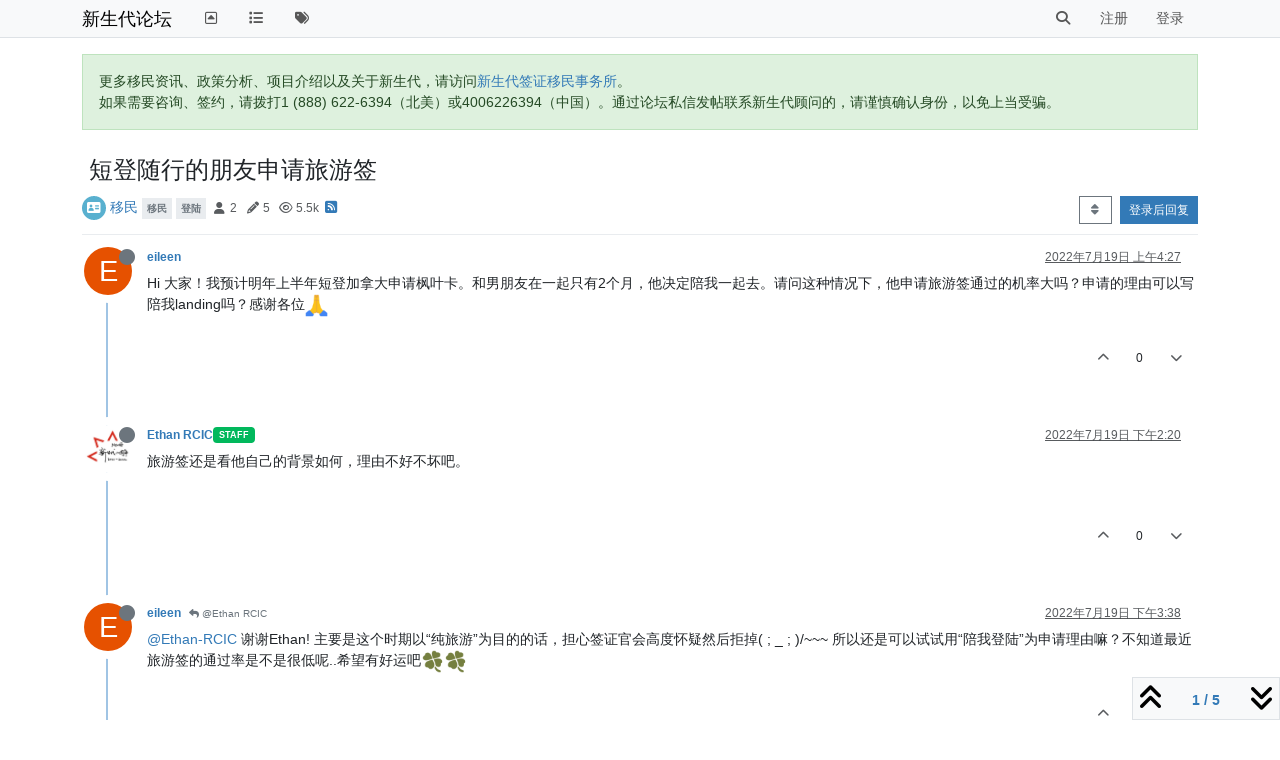

--- FILE ---
content_type: text/html; charset=utf-8
request_url: https://bbs.eoivisa.com/topic/4234/%E7%9F%AD%E7%99%BB%E9%9A%8F%E8%A1%8C%E7%9A%84%E6%9C%8B%E5%8F%8B%E7%94%B3%E8%AF%B7%E6%97%85%E6%B8%B8%E7%AD%BE
body_size: 15301
content:
<!DOCTYPE html>
<html lang="zh-CN" data-dir="ltr" style="direction: ltr;">
<head>
	<title>短登随行的朋友申请旅游签 | 新生代论坛</title>
	<meta name="viewport" content="width&#x3D;device-width, initial-scale&#x3D;1.0" />
	<meta name="content-type" content="text/html; charset=UTF-8" />
	<meta name="apple-mobile-web-app-capable" content="yes" />
	<meta name="mobile-web-app-capable" content="yes" />
	<meta property="og:site_name" content="新生代论坛" />
	<meta name="msapplication-badge" content="frequency=30; polling-uri=https://bbs.eoivisa.com/sitemap.xml" />
	<meta name="theme-color" content="#ffffff" />
	<meta name="title" content="短登随行的朋友申请旅游签" />
	<meta property="og:title" content="短登随行的朋友申请旅游签" />
	<meta property="og:type" content="article" />
	<meta property="article:published_time" content="2022-07-19T04:27:17.687Z" />
	<meta property="article:modified_time" content="2022-07-19T16:47:19.684Z" />
	<meta property="article:section" content="移民" />
	<meta name="description" content="Hi 大家！我预计明年上半年短登加拿大申请枫叶卡。和男朋友在一起只有2个月，他决定陪我一起去。请问这种情况下，他申请旅游签通过的机率大吗？申请的理由可以写陪我landing吗？感谢各位" />
	<meta property="og:description" content="Hi 大家！我预计明年上半年短登加拿大申请枫叶卡。和男朋友在一起只有2个月，他决定陪我一起去。请问这种情况下，他申请旅游签通过的机率大吗？申请的理由可以写陪我landing吗？感谢各位" />
	<meta property="og:image" content="https://bbs.eoivisa.com/assets/images/logo@3x.png" />
	<meta property="og:image:url" content="https://bbs.eoivisa.com/assets/images/logo@3x.png" />
	<meta property="og:image:width" content="963" />
	<meta property="og:image:height" content="225" />
	<meta property="og:url" content="https://bbs.eoivisa.com/topic/4234/%E7%9F%AD%E7%99%BB%E9%9A%8F%E8%A1%8C%E7%9A%84%E6%9C%8B%E5%8F%8B%E7%94%B3%E8%AF%B7%E6%97%85%E6%B8%B8%E7%AD%BE" />
	
	<link rel="stylesheet" type="text/css" href="/assets/client.css?v=o80557rh73k" />
	<link rel="icon" type="image/x-icon" href="/assets/uploads/system/favicon.ico?v&#x3D;o80557rh73k" />
	<link rel="manifest" href="/manifest.webmanifest" crossorigin="use-credentials" />
	<link rel="search" type="application/opensearchdescription+xml" title="新生代论坛" href="/osd.xml" />
	<link rel="apple-touch-icon" href="/assets/images/touch/512.png" />
	<link rel="icon" sizes="36x36" href="/assets/images/touch/36.png" />
	<link rel="icon" sizes="48x48" href="/assets/images/touch/48.png" />
	<link rel="icon" sizes="72x72" href="/assets/images/touch/72.png" />
	<link rel="icon" sizes="96x96" href="/assets/images/touch/96.png" />
	<link rel="icon" sizes="144x144" href="/assets/images/touch/144.png" />
	<link rel="icon" sizes="192x192" href="/assets/images/touch/192.png" />
	<link rel="icon" sizes="512x512" href="/assets/images/touch/512.png" />
	<link rel="prefetch" href="/assets/src/modules/composer.js?v&#x3D;o80557rh73k" />
	<link rel="prefetch" href="/assets/src/modules/composer/uploads.js?v&#x3D;o80557rh73k" />
	<link rel="prefetch" href="/assets/src/modules/composer/drafts.js?v&#x3D;o80557rh73k" />
	<link rel="prefetch" href="/assets/src/modules/composer/tags.js?v&#x3D;o80557rh73k" />
	<link rel="prefetch" href="/assets/src/modules/composer/categoryList.js?v&#x3D;o80557rh73k" />
	<link rel="prefetch" href="/assets/src/modules/composer/resize.js?v&#x3D;o80557rh73k" />
	<link rel="prefetch" href="/assets/src/modules/composer/autocomplete.js?v&#x3D;o80557rh73k" />
	<link rel="prefetch" href="/assets/templates/composer.tpl?v&#x3D;o80557rh73k" />
	<link rel="prefetch" href="/assets/language/zh-CN/topic.json?v&#x3D;o80557rh73k" />
	<link rel="prefetch" href="/assets/language/zh-CN/modules.json?v&#x3D;o80557rh73k" />
	<link rel="prefetch" href="/assets/language/zh-CN/tags.json?v&#x3D;o80557rh73k" />
	<link rel="prefetch stylesheet" href="/assets/plugins/nodebb-plugin-markdown/styles/default.css" />
	<link rel="prefetch" href="/assets/language/zh-CN/markdown.json?v&#x3D;o80557rh73k" />
	<link rel="stylesheet" href="https://bbs.eoivisa.com/assets/plugins/nodebb-plugin-emoji/emoji/styles.css?v&#x3D;o80557rh73k" />
	<link rel="canonical" href="https://bbs.eoivisa.com/topic/4234/短登随行的朋友申请旅游签" />
	<link rel="alternate" type="application/rss+xml" href="/topic/4234.rss" />
	<link rel="up" href="https://bbs.eoivisa.com/category/2/移民" />
	<link rel="author" href="https://bbs.eoivisa.com/user/eileen" />
	

	<script>
		var config = JSON.parse('{"relative_path":"","upload_url":"/assets/uploads","asset_base_url":"/assets","assetBaseUrl":"/assets","siteTitle":"\u65B0\u751F\u4EE3\u8BBA\u575B","browserTitle":"\u65B0\u751F\u4EE3\u8BBA\u575B","titleLayout":"&#123;pageTitle&#125; | &#123;browserTitle&#125;","showSiteTitle":true,"maintenanceMode":false,"postQueue":0,"minimumTitleLength":3,"maximumTitleLength":255,"minimumPostLength":3,"maximumPostLength":400,"minimumTagsPerTopic":0,"maximumTagsPerTopic":5,"minimumTagLength":2,"maximumTagLength":15,"undoTimeout":10000,"useOutgoingLinksPage":false,"allowGuestHandles":false,"allowTopicsThumbnail":false,"usePagination":false,"disableChat":false,"disableChatMessageEditing":false,"maximumChatMessageLength":1000,"socketioTransports":["polling","websocket"],"socketioOrigins":"https://bbs.eoivisa.com:*","websocketAddress":"","maxReconnectionAttempts":5,"reconnectionDelay":1500,"topicsPerPage":20,"postsPerPage":20,"maximumFileSize":2048,"theme:id":"nodebb-theme-persona","theme:src":"","defaultLang":"zh-CN","userLang":"zh-CN","loggedIn":false,"uid":-1,"cache-buster":"v=o80557rh73k","topicPostSort":"oldest_to_newest","categoryTopicSort":"oldest_to_newest","csrf_token":false,"searchEnabled":true,"searchDefaultInQuick":"titles","bootswatchSkin":"","composer:showHelpTab":true,"enablePostHistory":true,"timeagoCutoff":10,"timeagoCodes":["af","am","ar","az-short","az","be","bg","bs","ca","cs","cy","da","de-short","de","dv","el","en-short","en","es-short","es","et","eu","fa-short","fa","fi","fr-short","fr","gl","he","hr","hu","hy","id","is","it-short","it","ja","jv","ko","ky","lt","lv","mk","nl","no","pl","pt-br-short","pt-br","pt-short","pt","ro","rs","ru","rw","si","sk","sl","sq","sr","sv","th","tr-short","tr","uk","ur","uz","vi","zh-CN","zh-TW"],"cookies":{"enabled":false,"message":"[[global:cookies.message]]","dismiss":"[[global:cookies.accept]]","link":"[[global:cookies.learn-more]]","link_url":"https:&#x2F;&#x2F;www.cookiesandyou.com"},"thumbs":{"size":512},"iconBackgrounds":["#f44336","#e91e63","#9c27b0","#673ab7","#3f51b5","#2196f3","#009688","#1b5e20","#33691e","#827717","#e65100","#ff5722","#795548","#607d8b"],"emailPrompt":0,"useragent":{"isYaBrowser":false,"isAuthoritative":true,"isMobile":false,"isMobileNative":false,"isTablet":false,"isiPad":false,"isiPod":false,"isiPhone":false,"isiPhoneNative":false,"isAndroid":false,"isAndroidNative":false,"isBlackberry":false,"isOpera":false,"isIE":false,"isEdge":false,"isIECompatibilityMode":false,"isSafari":false,"isFirefox":false,"isWebkit":false,"isChrome":true,"isKonqueror":false,"isOmniWeb":false,"isSeaMonkey":false,"isFlock":false,"isAmaya":false,"isPhantomJS":false,"isEpiphany":false,"isDesktop":true,"isWindows":false,"isLinux":false,"isLinux64":false,"isMac":true,"isChromeOS":false,"isBada":false,"isSamsung":false,"isRaspberry":false,"isBot":false,"isCurl":false,"isAndroidTablet":false,"isWinJs":false,"isKindleFire":false,"isSilk":false,"isCaptive":false,"isSmartTV":false,"isUC":false,"isFacebook":false,"isAlamoFire":false,"isElectron":false,"silkAccelerated":false,"browser":"Chrome","version":"131.0.0.0","os":"OS X","platform":"Apple Mac","geoIp":{},"source":"Mozilla/5.0 (Macintosh; Intel Mac OS X 10_15_7) AppleWebKit/537.36 (KHTML, like Gecko) Chrome/131.0.0.0 Safari/537.36; ClaudeBot/1.0; +claudebot@anthropic.com)","isWechat":false},"fontawesome":{"pro":false,"styles":["solid","brands","regular"],"version":"6.4.2"},"acpLang":"undefined","topicSearchEnabled":false,"disableCustomUserSkins":true,"defaultBootswatchSkin":"","composer-default":{},"hideSubCategories":false,"hideCategoryLastPost":false,"enableQuickReply":false,"markdown":{"highlight":1,"hljsLanguages":["common"],"theme":"default.css","defaultHighlightLanguage":"","externalMark":false},"emojiCustomFirst":false}');
		var app = {
			user: JSON.parse('{"uid":0,"username":"游客","displayname":"游客","userslug":"","fullname":"游客","email":"","icon:text":"?","icon:bgColor":"#aaa","groupTitle":"","groupTitleArray":[],"status":"offline","reputation":0,"email:confirmed":false,"unreadData":{"":{},"new":{},"watched":{},"unreplied":{}},"isAdmin":false,"isGlobalMod":false,"isMod":false,"privileges":{"chat":false,"chat:privileged":false,"upload:post:image":false,"upload:post:file":false,"signature":false,"invite":false,"group:create":false,"search:content":false,"search:users":false,"search:tags":false,"view:users":false,"view:tags":true,"view:groups":true,"local:login":false,"ban":false,"mute":false,"view:users:info":false},"blocks":[],"timeagoCode":"zh-CN","offline":true,"lastRoomId":null,"isEmailConfirmSent":false}')
		};

		document.documentElement.style.setProperty('--panel-offset', `${localStorage.getItem('panelOffset') || 0}px`);
	</script>

	
	
</head>

<body class="page-topic page-topic-4234 page-topic-短登随行的朋友申请旅游签 template-topic page-topic-category-2 page-topic-category-移民 parent-category-2 page-status-200 theme-persona user-guest skin-noskin">
	<nav id="menu" class="slideout-menu hidden">
		<section class="menu-section" data-section="navigation">
	<ul class="menu-section-list text-bg-dark"></ul>
</section>


	</nav>
	<nav id="chats-menu" class="slideout-menu hidden">
		
	</nav>

	<main id="panel" class="slideout-panel">
		<nav class="navbar sticky-top navbar-expand-lg bg-light header border-bottom py-0" id="header-menu" component="navbar">
			<div class="container justify-content-start flex-nowrap">
							<div class="d-flex align-items-center me-auto" style="min-width: 0px;">
				<button type="button" class="navbar-toggler border-0" id="mobile-menu">
					<i class="fa fa-lg fa-fw fa-bars unread-count" ></i>
					<span component="unread/icon" class="notification-icon fa fa-fw fa-book unread-count" data-content="0" data-unread-url="/unread"></span>
				</button>
				<div class="d-inline-flex align-items-center" style="min-width: 0px;">
					
					
					<a class="navbar-brand text-truncate" href="/">
						新生代论坛
					</a>
					
				</div>
			</div>

			
			<div class="navbar-search visible-xs">
				<form action="/search" method="GET">
					<button type="button" class="btn btn-link"><i class="fa fa-lg fa-fw fa-search" title="搜索"></i></button>
					<input autocomplete="off" type="text" class="form-control hidden" name="term" placeholder="搜索"/>
					<button class="btn btn-primary hidden" type="submit"></button>
					<input type="text" class="hidden" name="in" value="titles" />
				</form>
				<div class="quick-search-container dropdown-menu d-block mt-2 hidden">
					<div class="quick-search-results-container"></div>
				</div>
			</div>
			

			

			<div component="navbar/title" class="visible-xs hidden">
				<span></span>
			</div>

			<div id="nav-dropdown" class="collapse navbar-collapse d-none d-lg-block">
				<ul id="main-nav" class="navbar-nav me-auto mb-2 mb-lg-0">
					
					
					<li class="nav-item " title="返回主站">
						<a class="nav-link navigation-link "
						 href="https:&#x2F;&#x2F;newgvisa.com" id="gohome">
							
							<i class="fa fa-fw fa-toggle-up" data-content=""></i>
							
							
							<span class="visible-xs-inline">↔新生代主站（离开bbs）↔</span>
							
							
						</a>
						
					</li>
					
					
					
					<li class="nav-item " title="版块">
						<a class="nav-link navigation-link "
						 href="&#x2F;categories" >
							
							<i class="fa fa-fw fa-list" data-content=""></i>
							
							
							<span class="visible-xs-inline">版块</span>
							
							
						</a>
						
					</li>
					
					
					
					<li class="nav-item " title="标签">
						<a class="nav-link navigation-link "
						 href="&#x2F;tags" >
							
							<i class="fa fa-fw fa-tags" data-content=""></i>
							
							
							<span class="visible-xs-inline">标签</span>
							
							
						</a>
						
					</li>
					
					
				</ul>
				<ul class="navbar-nav mb-2 mb-lg-0 hidden-xs">
					<li class="nav-item">
						<a href="#" id="reconnect" class="nav-link hide" title="与 新生代论坛 的连接断开，我们正在尝试重连，请耐心等待">
							<i class="fa fa-check"></i>
						</a>
					</li>
				</ul>
				
				<div class="navbar-nav mb-2 mb-lg-0 position-relative">
					<form component="search/form" id="search-form" class="d-flex justify-content-end align-items-center" role="search" method="GET">
	<div component="search/fields" class="hidden" id="search-fields">
		<div class="input-group flex-nowrap">
			<input autocomplete="off" type="text" class="form-control" placeholder="搜索" name="query" value="">

			<button href="#" class="btn btn-outline-secondary">
				<i class="fa fa-gears fa-fw advanced-search-link"></i>
			</button>
		</div>

		<div id="quick-search-container" class="quick-search-container dropdown-menu d-block mt-2 hidden">
			<div class="form-check filter-category mb-2 ms-4">
				<input class="form-check-input" type="checkbox" checked>
				<label class="form-check-label name"></label>
			</div>

			<div class="text-center loading-indicator"><i class="fa fa-spinner fa-spin"></i></div>
			<div class="quick-search-results-container"></div>
		</div>
		<button type="submit" class="btn btn-outline-secondary hide">搜索</button>
	</div>

	<div id="" class="nav-item"><a component="search/button" id="search-button" href="#" class="nav-link"><i class="fa fa-search fa-fw" title="Search"></i></a></div>
</form>

				</div>
				

				
				
				<ul id="logged-out-menu" class="navbar-nav me-0 mb-2 mb-lg-0 align-items-center">
					
					<li class="nav-item">
						<a class="nav-link" href="/register">
							<i class="fa fa-pencil fa-fw d-inline-block d-sm-none"></i>
							<span>注册</span>
						</a>
					</li>
					
					<li class="nav-item">
						<a class="nav-link" href="/login">
							<i class="fa fa-sign-in fa-fw d-inline-block d-sm-none"></i>
							<span>登录</span>
						</a>
					</li>
				</ul>
				
				
			</div>

			</div>
		</nav>
		<script>
			const rect = document.getElementById('header-menu').getBoundingClientRect();
			const offset = Math.max(0, rect.bottom);
			document.documentElement.style.setProperty('--panel-offset', offset + `px`);
		</script>
		<div class="container pt-3" id="content">
		<noscript>
    <div class="alert alert-danger">
        <p>
            Your browser does not seem to support JavaScript. As a result, your viewing experience will be diminished, and you have been placed in <strong>read-only mode</strong>.
        </p>
        <p>
            Please download a browser that supports JavaScript, or enable it if it's disabled (i.e. NoScript).
        </p>
    </div>
</noscript>
		
<div data-widget-area="header">
	
	<div class="alert alert-success">更多移民资讯、政策分析、项目介绍以及关于新生代，请访问<a href="https://eoivisa.com/">新生代签证移民事务所</a>。<br>
如果需要咨询、签约，请拨打1 (888) 622-6394（北美）或4006226394（中国）。通过论坛私信发帖联系新生代顾问的，请谨慎确认身份，以免上当受骗。</div>
	
</div>
<div class="row mb-5">
	<div class="topic col-lg-12">
		<div class="topic-header sticky-top">
			<h1 component="post/header" class="" itemprop="name">
				<span class="topic-title">
					<span component="topic/labels" class="d-inline-flex gap-2 align-items-center">
						<i component="topic/scheduled" class="fa fa-clock-o hidden" title="已定时"></i>
						<i component="topic/pinned" class="fa fa-thumb-tack hidden" title="已固定"></i>
						<i component="topic/locked" class="fa fa-lock hidden" title="已锁定"></i>
						<i class="fa fa-arrow-circle-right hidden" title="已移动"></i>
						
					</span>
					<span component="topic/title">短登随行的朋友申请旅游签</span>
				</span>
			</h1>

			<div class="topic-info clearfix">
				<div class="category-item d-inline-block">
					<span class="icon d-inline-flex justify-content-center align-items-center align-middle rounded-circle" style="background-color: #59b0cf; border-color: #59b0cf!important; color: #ffffff; width:24px; height: 24px; font-size: 12px;"><i class="fa fa-fw fa-address-card"></i></span>
					<a href="/category/2/移民">移民</a>
				</div>

				<div data-tid="4234" component="topic/tags" class="tags tag-list d-inline-block hidden-xs">
					
<a href="/tags/%E7%A7%BB%E6%B0%91"><span class="tag tag-item fw-bold tag-class-移民" data-tag="移民">移民</span></a>

<a href="/tags/%E7%99%BB%E9%99%86"><span class="tag tag-item fw-bold tag-class-登陆" data-tag="登陆">登陆</span></a>

				</div>
				<div class="d-inline-block hidden-xs">
					<div class="stats text-muted">
	<i class="fa fa-fw fa-user" title="发布者"></i>
	<span title="2">2</span>
</div>
<div class="stats text-muted">
	<i class="fa fa-fw fa-pencil" title="帖子"></i>
	<span component="topic/post-count" title="5">5</span>
</div>
<div class="stats text-muted">
	<i class="fa fa-fw fa-eye" title="浏览"></i>
	<span title="5489">5.5k</span>
</div>
				</div>
				
				<a class="hidden-xs" target="_blank" href="/topic/4234.rss"><i class="fa fa-rss-square"></i></a>
				
				

				<div class="topic-main-buttons float-end d-inline-block">
	<span class="loading-indicator btn float-start hidden" done="0">
		<span class="hidden-xs">正在加载更多帖子</span> <i class="fa fa-refresh fa-spin"></i>
	</span>

	

	

	<div title="排序" class="btn-group bottom-sheet hidden-xs" component="thread/sort">
	<button class="btn btn-sm btn-outline-secondary dropdown-toggle" data-bs-toggle="dropdown" type="button">
	<span><i class="fa fa-fw fa-sort"></i></span></button>
	<ul class="dropdown-menu dropdown-menu-end">
		<li><a class="dropdown-item" href="#" class="oldest_to_newest" data-sort="oldest_to_newest"><i class="fa fa-fw"></i> 从旧到新</a></li>
		<li><a class="dropdown-item" href="#" class="newest_to_oldest" data-sort="newest_to_oldest"><i class="fa fa-fw"></i> 从新到旧</a></li>
		<li><a class="dropdown-item" href="#" class="most_votes" data-sort="most_votes"><i class="fa fa-fw"></i> 最多赞同</a></li>
	</ul>
</div>


	<div class="d-inline-block">
	
	</div>
	<div component="topic/reply/container" class="btn-group action-bar bottom-sheet hidden">
	<a href="/compose?tid=4234" class="btn btn-sm btn-primary" component="topic/reply" data-ajaxify="false" role="button"><i class="fa fa-reply visible-xs-inline"></i><span class="visible-sm-inline visible-md-inline visible-lg-inline"> 回复</span></a>
	<button type="button" class="btn btn-sm btn-primary dropdown-toggle" data-bs-toggle="dropdown">
		<span class="caret"></span>
	</button>
	<ul class="dropdown-menu dropdown-menu-end" role="menu">
		<li><a class="dropdown-item" href="#" component="topic/reply-as-topic">在新帖中回复</a></li>
	</ul>
</div>




<a component="topic/reply/guest" href="/login" class="btn btn-sm btn-primary">登录后回复</a>


</div>

			</div>
		</div>
		

		


		
		<div component="topic/deleted/message" class="alert alert-warning mt-3 hidden d-flex justify-content-between flex-wrap">
    <span>此主题已被删除。只有拥有主题管理权限的用户可以查看。</span>
    <span>
        
    </span>
</div>
		

		<ul component="topic" class="posts timeline" data-tid="4234" data-cid="2">
			
				<li component="post" class="  topic-owner-post" data-index="0" data-pid="15610" data-uid="774" data-timestamp="1658204837687" data-username="eileen" data-userslug="eileen" itemscope itemtype="http://schema.org/Comment">
					<a component="post/anchor" data-index="0" id="1"></a>

					<meta itemprop="datePublished" content="2022-07-19T04:27:17.687Z">
					<meta itemprop="dateModified" content="">

					

<div class="clearfix post-header">
	<div class="icon float-start">
		<a href="/user/eileen">
			<span  alt="eileen" title="eileen" data-uid="774" loading="lazy" class="avatar  avatar-rounded" component="user/picture" style="--avatar-size: 48px; background-color: #e65100;">E</span>
			<i component="user/status" class="fa fa-circle status offline" title="离线"></i>
		</a>
	</div>

	<small class="d-flex">
		<div class="d-flex align-items-center gap-1 flex-wrap w-100">
			<strong class="text-nowrap">
				<a href="/user/eileen" itemprop="author" data-username="eileen" data-uid="774">eileen</a>
			</strong>

			

			

			<span class="visible-xs-inline-block visible-sm-inline-block visible-md-inline-block visible-lg-inline-block">
				

				<span>
					
				</span>
			</span>
			<div class="d-flex align-items-center gap-1 flex-grow-1 justify-content-end">
				<span>
					<i component="post/edit-indicator" class="fa fa-pencil-square edit-icon hidden"></i>

					<span data-editor="" component="post/editor" class="hidden">最后由  编辑 <span class="timeago" title=""></span></span>

					<span class="visible-xs-inline-block visible-sm-inline-block visible-md-inline-block visible-lg-inline-block">
						<a class="permalink text-muted" href="/post/15610"><span class="timeago" title="2022-07-19T04:27:17.687Z"></span></a>
					</span>
				</span>
				<span class="bookmarked"><i class="fa fa-bookmark-o"></i></span>
			</div>
		</div>
	</small>
</div>

<br />

<div class="content" component="post/content" itemprop="text">
	<p dir="auto">Hi 大家！我预计明年上半年短登加拿大申请枫叶卡。和男朋友在一起只有2个月，他决定陪我一起去。请问这种情况下，他申请旅游签通过的机率大吗？申请的理由可以写陪我landing吗？感谢各位<img src="https://bbs.eoivisa.com/assets/plugins/nodebb-plugin-emoji/emoji/android/1f64f.png?v=o80557rh73k" class="not-responsive emoji emoji-android emoji--pray" style="height:23px;width:auto;vertical-align:middle" title=":pray:" alt="🙏" /></p>

</div>

<div class="post-footer">
	

	<div class="clearfix">
	
	<a component="post/reply-count" data-target-component="post/replies/container" href="#" class="threaded-replies user-select-none float-start text-muted hidden">
		<span component="post/reply-count/avatars" class="avatars d-inline-flex gap-1 align-items-top hidden-xs ">
			
			
		</span>

		<span class="replies-count small" component="post/reply-count/text" data-replies="0">1 条回复</span>
		<span class="replies-last hidden-xs small">最后回复 <span class="timeago" title=""></span></span>

		<i class="fa fa-fw fa-chevron-right" component="post/replies/open"></i>
		<i class="fa fa-fw fa-chevron-down hidden" component="post/replies/close"></i>
		<i class="fa fa-fw fa-spin fa-spinner hidden" component="post/replies/loading"></i>
	</a>
	

	<small class="float-end" component="post/actions">
		<!-- This partial intentionally left blank; overwritten by nodebb-plugin-reactions -->
		<span class="post-tools">
			<a component="post/reply" href="#" class="user-select-none hidden">回复</a>
			<a component="post/quote" href="#" class="user-select-none hidden">引用</a>
		</span>

		
		<span class="votes">
			<a component="post/upvote" href="#" class="">
				<i class="fa fa-chevron-up"></i>
			</a>

			<span component="post/vote-count" data-votes="0">0</span>

			
			<a component="post/downvote" href="#" class="">
				<i class="fa fa-chevron-down"></i>
			</a>
			
		</span>
		

		<span component="post/tools" class="dropdown moderator-tools bottom-sheet d-inline-block hidden">
	<a class="dropdown-toggle d-block" href="#" data-bs-toggle="dropdown"><i class="fa fa-fw fa-ellipsis-v"></i></a>
	<ul class="dropdown-menu dropdown-menu-end" role="menu"></ul>
</span>

	</small>
	</div>
	<div component="post/replies/container"></div>
</div>

				</li>
				
				
				
			
				<li component="post" class="  " data-index="1" data-pid="15617" data-uid="10" data-timestamp="1658240426531" data-username="Ethan RCIC" data-userslug="ethan-rcic" itemscope itemtype="http://schema.org/Comment">
					<a component="post/anchor" data-index="1" id="2"></a>

					<meta itemprop="datePublished" content="2022-07-19T14:20:26.531Z">
					<meta itemprop="dateModified" content="">

					

<div class="clearfix post-header">
	<div class="icon float-start">
		<a href="/user/ethan-rcic">
			<img  alt="Ethan RCIC" title="Ethan RCIC" data-uid="10" loading="lazy" class="avatar  avatar-rounded" component="user/picture" src="/assets/uploads/profile/10-profileavatar.png" style="--avatar-size: 48px;" onError="this.remove();" itemprop="image" /><span  alt="Ethan RCIC" title="Ethan RCIC" data-uid="10" loading="lazy" class="avatar  avatar-rounded" component="user/picture" style="--avatar-size: 48px; background-color: #2196f3;">E</span>
			<i component="user/status" class="fa fa-circle status offline" title="离线"></i>
		</a>
	</div>

	<small class="d-flex">
		<div class="d-flex align-items-center gap-1 flex-wrap w-100">
			<strong class="text-nowrap">
				<a href="/user/ethan-rcic" itemprop="author" data-username="Ethan RCIC" data-uid="10">Ethan RCIC</a>
			</strong>

			
			
			<a href="/groups/staff" class="badge rounded-1 text-uppercase text-truncate" style="max-width: 150px;color:#ffffff;background-color: #01b85c;"><i class="fa hidden"></i><span class="badge-text">Staff</span></a>
			
			

			

			<span class="visible-xs-inline-block visible-sm-inline-block visible-md-inline-block visible-lg-inline-block">
				

				<span>
					
				</span>
			</span>
			<div class="d-flex align-items-center gap-1 flex-grow-1 justify-content-end">
				<span>
					<i component="post/edit-indicator" class="fa fa-pencil-square edit-icon hidden"></i>

					<span data-editor="" component="post/editor" class="hidden">最后由  编辑 <span class="timeago" title=""></span></span>

					<span class="visible-xs-inline-block visible-sm-inline-block visible-md-inline-block visible-lg-inline-block">
						<a class="permalink text-muted" href="/post/15617"><span class="timeago" title="2022-07-19T14:20:26.531Z"></span></a>
					</span>
				</span>
				<span class="bookmarked"><i class="fa fa-bookmark-o"></i></span>
			</div>
		</div>
	</small>
</div>

<br />

<div class="content" component="post/content" itemprop="text">
	<p dir="auto">旅游签还是看他自己的背景如何，理由不好不坏吧。</p>

</div>

<div class="post-footer">
	

	<div class="clearfix">
	
	<a component="post/reply-count" data-target-component="post/replies/container" href="#" class="threaded-replies user-select-none float-start text-muted hidden">
		<span component="post/reply-count/avatars" class="avatars d-inline-flex gap-1 align-items-top hidden-xs ">
			
			<span><span  alt="eileen" title="eileen" data-uid="774" loading="lazy" class="avatar  avatar-rounded" component="avatar/icon" style="--avatar-size: 16px; background-color: #e65100;">E</span></span>
			
			
		</span>

		<span class="replies-count small" component="post/reply-count/text" data-replies="1">1 条回复</span>
		<span class="replies-last hidden-xs small">最后回复 <span class="timeago" title="2022-07-19T15:38:44.004Z"></span></span>

		<i class="fa fa-fw fa-chevron-right" component="post/replies/open"></i>
		<i class="fa fa-fw fa-chevron-down hidden" component="post/replies/close"></i>
		<i class="fa fa-fw fa-spin fa-spinner hidden" component="post/replies/loading"></i>
	</a>
	

	<small class="float-end" component="post/actions">
		<!-- This partial intentionally left blank; overwritten by nodebb-plugin-reactions -->
		<span class="post-tools">
			<a component="post/reply" href="#" class="user-select-none hidden">回复</a>
			<a component="post/quote" href="#" class="user-select-none hidden">引用</a>
		</span>

		
		<span class="votes">
			<a component="post/upvote" href="#" class="">
				<i class="fa fa-chevron-up"></i>
			</a>

			<span component="post/vote-count" data-votes="0">0</span>

			
			<a component="post/downvote" href="#" class="">
				<i class="fa fa-chevron-down"></i>
			</a>
			
		</span>
		

		<span component="post/tools" class="dropdown moderator-tools bottom-sheet d-inline-block hidden">
	<a class="dropdown-toggle d-block" href="#" data-bs-toggle="dropdown"><i class="fa fa-fw fa-ellipsis-v"></i></a>
	<ul class="dropdown-menu dropdown-menu-end" role="menu"></ul>
</span>

	</small>
	</div>
	<div component="post/replies/container"></div>
</div>

				</li>
				
				
				
			
				<li component="post" class="  topic-owner-post" data-index="2" data-pid="15621" data-uid="774" data-timestamp="1658245124004" data-username="eileen" data-userslug="eileen" itemscope itemtype="http://schema.org/Comment">
					<a component="post/anchor" data-index="2" id="3"></a>

					<meta itemprop="datePublished" content="2022-07-19T15:38:44.004Z">
					<meta itemprop="dateModified" content="">

					

<div class="clearfix post-header">
	<div class="icon float-start">
		<a href="/user/eileen">
			<span  alt="eileen" title="eileen" data-uid="774" loading="lazy" class="avatar  avatar-rounded" component="user/picture" style="--avatar-size: 48px; background-color: #e65100;">E</span>
			<i component="user/status" class="fa fa-circle status offline" title="离线"></i>
		</a>
	</div>

	<small class="d-flex">
		<div class="d-flex align-items-center gap-1 flex-wrap w-100">
			<strong class="text-nowrap">
				<a href="/user/eileen" itemprop="author" data-username="eileen" data-uid="774">eileen</a>
			</strong>

			

			

			<span class="visible-xs-inline-block visible-sm-inline-block visible-md-inline-block visible-lg-inline-block">
				
				<a component="post/parent" class="btn btn-sm btn-outline-secondary hidden-xs" data-topid="15617" href="/post/15617"><i class="fa fa-reply"></i> @Ethan RCIC</a>
				

				<span>
					
				</span>
			</span>
			<div class="d-flex align-items-center gap-1 flex-grow-1 justify-content-end">
				<span>
					<i component="post/edit-indicator" class="fa fa-pencil-square edit-icon hidden"></i>

					<span data-editor="" component="post/editor" class="hidden">最后由  编辑 <span class="timeago" title=""></span></span>

					<span class="visible-xs-inline-block visible-sm-inline-block visible-md-inline-block visible-lg-inline-block">
						<a class="permalink text-muted" href="/post/15621"><span class="timeago" title="2022-07-19T15:38:44.004Z"></span></a>
					</span>
				</span>
				<span class="bookmarked"><i class="fa fa-bookmark-o"></i></span>
			</div>
		</div>
	</small>
</div>

<br />

<div class="content" component="post/content" itemprop="text">
	<p dir="auto"><a class="plugin-mentions-user plugin-mentions-a" href="https://bbs.eoivisa.com/uid/10">@Ethan-RCIC</a> 谢谢Ethan! 主要是这个时期以“纯旅游”为目的的话，担心签证官会高度怀疑然后拒掉( ; _ ; )/~~~ 所以还是可以试试用“陪我登陆”为申请理由嘛？不知道最近旅游签的通过率是不是很低呢..希望有好运吧<img src="https://bbs.eoivisa.com/assets/plugins/nodebb-plugin-emoji/emoji/android/1f340.png?v=o80557rh73k" class="not-responsive emoji emoji-android emoji--four_leaf_clover" style="height:23px;width:auto;vertical-align:middle" title=":four_leaf_clover:" alt="🍀" /><img src="https://bbs.eoivisa.com/assets/plugins/nodebb-plugin-emoji/emoji/android/1f340.png?v=o80557rh73k" class="not-responsive emoji emoji-android emoji--four_leaf_clover" style="height:23px;width:auto;vertical-align:middle" title=":four_leaf_clover:" alt="🍀" /></p>

</div>

<div class="post-footer">
	

	<div class="clearfix">
	
	<a component="post/reply-count" data-target-component="post/replies/container" href="#" class="threaded-replies user-select-none float-start text-muted hidden">
		<span component="post/reply-count/avatars" class="avatars d-inline-flex gap-1 align-items-top hidden-xs ">
			
			<span><img  alt="Ethan RCIC" title="Ethan RCIC" data-uid="10" loading="lazy" class="avatar  avatar-rounded" component="avatar/picture" src="/assets/uploads/profile/10-profileavatar.png" style="--avatar-size: 16px;" onError="this.remove();" itemprop="image" /><span  alt="Ethan RCIC" title="Ethan RCIC" data-uid="10" loading="lazy" class="avatar  avatar-rounded" component="avatar/icon" style="--avatar-size: 16px; background-color: #2196f3;">E</span></span>
			
			
		</span>

		<span class="replies-count small" component="post/reply-count/text" data-replies="1">1 条回复</span>
		<span class="replies-last hidden-xs small">最后回复 <span class="timeago" title="2022-07-19T15:54:58.367Z"></span></span>

		<i class="fa fa-fw fa-chevron-right" component="post/replies/open"></i>
		<i class="fa fa-fw fa-chevron-down hidden" component="post/replies/close"></i>
		<i class="fa fa-fw fa-spin fa-spinner hidden" component="post/replies/loading"></i>
	</a>
	

	<small class="float-end" component="post/actions">
		<!-- This partial intentionally left blank; overwritten by nodebb-plugin-reactions -->
		<span class="post-tools">
			<a component="post/reply" href="#" class="user-select-none hidden">回复</a>
			<a component="post/quote" href="#" class="user-select-none hidden">引用</a>
		</span>

		
		<span class="votes">
			<a component="post/upvote" href="#" class="">
				<i class="fa fa-chevron-up"></i>
			</a>

			<span component="post/vote-count" data-votes="0">0</span>

			
			<a component="post/downvote" href="#" class="">
				<i class="fa fa-chevron-down"></i>
			</a>
			
		</span>
		

		<span component="post/tools" class="dropdown moderator-tools bottom-sheet d-inline-block hidden">
	<a class="dropdown-toggle d-block" href="#" data-bs-toggle="dropdown"><i class="fa fa-fw fa-ellipsis-v"></i></a>
	<ul class="dropdown-menu dropdown-menu-end" role="menu"></ul>
</span>

	</small>
	</div>
	<div component="post/replies/container"></div>
</div>

				</li>
				
				
				
			
				<li component="post" class="  " data-index="3" data-pid="15622" data-uid="10" data-timestamp="1658246098367" data-username="Ethan RCIC" data-userslug="ethan-rcic" itemscope itemtype="http://schema.org/Comment">
					<a component="post/anchor" data-index="3" id="4"></a>

					<meta itemprop="datePublished" content="2022-07-19T15:54:58.367Z">
					<meta itemprop="dateModified" content="">

					

<div class="clearfix post-header">
	<div class="icon float-start">
		<a href="/user/ethan-rcic">
			<img  alt="Ethan RCIC" title="Ethan RCIC" data-uid="10" loading="lazy" class="avatar  avatar-rounded" component="user/picture" src="/assets/uploads/profile/10-profileavatar.png" style="--avatar-size: 48px;" onError="this.remove();" itemprop="image" /><span  alt="Ethan RCIC" title="Ethan RCIC" data-uid="10" loading="lazy" class="avatar  avatar-rounded" component="user/picture" style="--avatar-size: 48px; background-color: #2196f3;">E</span>
			<i component="user/status" class="fa fa-circle status offline" title="离线"></i>
		</a>
	</div>

	<small class="d-flex">
		<div class="d-flex align-items-center gap-1 flex-wrap w-100">
			<strong class="text-nowrap">
				<a href="/user/ethan-rcic" itemprop="author" data-username="Ethan RCIC" data-uid="10">Ethan RCIC</a>
			</strong>

			
			
			<a href="/groups/staff" class="badge rounded-1 text-uppercase text-truncate" style="max-width: 150px;color:#ffffff;background-color: #01b85c;"><i class="fa hidden"></i><span class="badge-text">Staff</span></a>
			
			

			

			<span class="visible-xs-inline-block visible-sm-inline-block visible-md-inline-block visible-lg-inline-block">
				
				<a component="post/parent" class="btn btn-sm btn-outline-secondary hidden-xs" data-topid="15621" href="/post/15621"><i class="fa fa-reply"></i> @eileen</a>
				

				<span>
					
				</span>
			</span>
			<div class="d-flex align-items-center gap-1 flex-grow-1 justify-content-end">
				<span>
					<i component="post/edit-indicator" class="fa fa-pencil-square edit-icon hidden"></i>

					<span data-editor="" component="post/editor" class="hidden">最后由  编辑 <span class="timeago" title=""></span></span>

					<span class="visible-xs-inline-block visible-sm-inline-block visible-md-inline-block visible-lg-inline-block">
						<a class="permalink text-muted" href="/post/15622"><span class="timeago" title="2022-07-19T15:54:58.367Z"></span></a>
					</span>
				</span>
				<span class="bookmarked"><i class="fa fa-bookmark-o"></i></span>
			</div>
		</div>
	</small>
</div>

<br />

<div class="content" component="post/content" itemprop="text">
	<p dir="auto"><a class="plugin-mentions-user plugin-mentions-a" href="https://bbs.eoivisa.com/uid/774">@eileen</a> 加拿大目前也算是疫情过去开放的状态，旅游为目的也是有很多过签的。陪伴登陆也算是个理由，在白本护照的情况下，区别不大了</p>

</div>

<div class="post-footer">
	

	<div class="clearfix">
	
	<a component="post/reply-count" data-target-component="post/replies/container" href="#" class="threaded-replies user-select-none float-start text-muted hidden">
		<span component="post/reply-count/avatars" class="avatars d-inline-flex gap-1 align-items-top hidden-xs ">
			
			<span><span  alt="eileen" title="eileen" data-uid="774" loading="lazy" class="avatar  avatar-rounded" component="avatar/icon" style="--avatar-size: 16px; background-color: #e65100;">E</span></span>
			
			
		</span>

		<span class="replies-count small" component="post/reply-count/text" data-replies="1">1 条回复</span>
		<span class="replies-last hidden-xs small">最后回复 <span class="timeago" title="2022-07-19T16:47:19.684Z"></span></span>

		<i class="fa fa-fw fa-chevron-right" component="post/replies/open"></i>
		<i class="fa fa-fw fa-chevron-down hidden" component="post/replies/close"></i>
		<i class="fa fa-fw fa-spin fa-spinner hidden" component="post/replies/loading"></i>
	</a>
	

	<small class="float-end" component="post/actions">
		<!-- This partial intentionally left blank; overwritten by nodebb-plugin-reactions -->
		<span class="post-tools">
			<a component="post/reply" href="#" class="user-select-none hidden">回复</a>
			<a component="post/quote" href="#" class="user-select-none hidden">引用</a>
		</span>

		
		<span class="votes">
			<a component="post/upvote" href="#" class="">
				<i class="fa fa-chevron-up"></i>
			</a>

			<span component="post/vote-count" data-votes="0">0</span>

			
			<a component="post/downvote" href="#" class="">
				<i class="fa fa-chevron-down"></i>
			</a>
			
		</span>
		

		<span component="post/tools" class="dropdown moderator-tools bottom-sheet d-inline-block hidden">
	<a class="dropdown-toggle d-block" href="#" data-bs-toggle="dropdown"><i class="fa fa-fw fa-ellipsis-v"></i></a>
	<ul class="dropdown-menu dropdown-menu-end" role="menu"></ul>
</span>

	</small>
	</div>
	<div component="post/replies/container"></div>
</div>

				</li>
				
				
				
			
				<li component="post" class="  topic-owner-post" data-index="4" data-pid="15623" data-uid="774" data-timestamp="1658249239684" data-username="eileen" data-userslug="eileen" itemscope itemtype="http://schema.org/Comment">
					<a component="post/anchor" data-index="4" id="5"></a>

					<meta itemprop="datePublished" content="2022-07-19T16:47:19.684Z">
					<meta itemprop="dateModified" content="">

					

<div class="clearfix post-header">
	<div class="icon float-start">
		<a href="/user/eileen">
			<span  alt="eileen" title="eileen" data-uid="774" loading="lazy" class="avatar  avatar-rounded" component="user/picture" style="--avatar-size: 48px; background-color: #e65100;">E</span>
			<i component="user/status" class="fa fa-circle status offline" title="离线"></i>
		</a>
	</div>

	<small class="d-flex">
		<div class="d-flex align-items-center gap-1 flex-wrap w-100">
			<strong class="text-nowrap">
				<a href="/user/eileen" itemprop="author" data-username="eileen" data-uid="774">eileen</a>
			</strong>

			

			

			<span class="visible-xs-inline-block visible-sm-inline-block visible-md-inline-block visible-lg-inline-block">
				
				<a component="post/parent" class="btn btn-sm btn-outline-secondary hidden-xs" data-topid="15622" href="/post/15622"><i class="fa fa-reply"></i> @Ethan RCIC</a>
				

				<span>
					
				</span>
			</span>
			<div class="d-flex align-items-center gap-1 flex-grow-1 justify-content-end">
				<span>
					<i component="post/edit-indicator" class="fa fa-pencil-square edit-icon hidden"></i>

					<span data-editor="" component="post/editor" class="hidden">最后由  编辑 <span class="timeago" title=""></span></span>

					<span class="visible-xs-inline-block visible-sm-inline-block visible-md-inline-block visible-lg-inline-block">
						<a class="permalink text-muted" href="/post/15623"><span class="timeago" title="2022-07-19T16:47:19.684Z"></span></a>
					</span>
				</span>
				<span class="bookmarked"><i class="fa fa-bookmark-o"></i></span>
			</div>
		</div>
	</small>
</div>

<br />

<div class="content" component="post/content" itemprop="text">
	<p dir="auto"><a class="plugin-mentions-user plugin-mentions-a" href="https://bbs.eoivisa.com/uid/10">@Ethan-RCIC</a> 原来如此！感谢Ethan回复 (⁎⁍̴̛ᴗ⁍̴̛⁎) 心里踏实多了<img src="https://bbs.eoivisa.com/assets/plugins/nodebb-plugin-emoji/emoji/android/1f64f.png?v=o80557rh73k" class="not-responsive emoji emoji-android emoji--pray" style="height:23px;width:auto;vertical-align:middle" title=":pray:" alt="🙏" /></p>

</div>

<div class="post-footer">
	

	<div class="clearfix">
	
	<a component="post/reply-count" data-target-component="post/replies/container" href="#" class="threaded-replies user-select-none float-start text-muted hidden">
		<span component="post/reply-count/avatars" class="avatars d-inline-flex gap-1 align-items-top hidden-xs ">
			
			
		</span>

		<span class="replies-count small" component="post/reply-count/text" data-replies="0">1 条回复</span>
		<span class="replies-last hidden-xs small">最后回复 <span class="timeago" title=""></span></span>

		<i class="fa fa-fw fa-chevron-right" component="post/replies/open"></i>
		<i class="fa fa-fw fa-chevron-down hidden" component="post/replies/close"></i>
		<i class="fa fa-fw fa-spin fa-spinner hidden" component="post/replies/loading"></i>
	</a>
	

	<small class="float-end" component="post/actions">
		<!-- This partial intentionally left blank; overwritten by nodebb-plugin-reactions -->
		<span class="post-tools">
			<a component="post/reply" href="#" class="user-select-none hidden">回复</a>
			<a component="post/quote" href="#" class="user-select-none hidden">引用</a>
		</span>

		
		<span class="votes">
			<a component="post/upvote" href="#" class="">
				<i class="fa fa-chevron-up"></i>
			</a>

			<span component="post/vote-count" data-votes="0">0</span>

			
			<a component="post/downvote" href="#" class="">
				<i class="fa fa-chevron-down"></i>
			</a>
			
		</span>
		

		<span component="post/tools" class="dropdown moderator-tools bottom-sheet d-inline-block hidden">
	<a class="dropdown-toggle d-block" href="#" data-bs-toggle="dropdown"><i class="fa fa-fw fa-ellipsis-v"></i></a>
	<ul class="dropdown-menu dropdown-menu-end" role="menu"></ul>
</span>

	</small>
	</div>
	<div component="post/replies/container"></div>
</div>

				</li>
				
				
				
			
		</ul>

		

		

		

		<div class="pagination-block border border-1 text-bg-light text-center">
    <div class="progress-bar bg-info"></div>
    <div class="wrapper dropup">
        <i class="fa fa-2x fa-angle-double-up pointer fa-fw pagetop"></i>

        <a href="#" class="dropdown-toggle d-inline-block text-decoration-none" data-bs-toggle="dropdown" data-bs-reference="parent">
            <span class="pagination-text"></span>
        </a>

        <i class="fa fa-2x fa-angle-double-down pointer fa-fw pagebottom"></i>
        <ul class="dropdown-menu dropdown-menu-end" role="menu">
            <li>
                <div class="row">
                    <div class="col-8 post-content"></div>
                    <div class="col-4 text-end">
                        <div class="scroller-content">
                            <span class="pointer pagetop">第一个帖子 <i class="fa fa-angle-double-up"></i></span>
                            <div class="scroller-container">
                                <div class="scroller-thumb">
                                    <span class="thumb-text"></span>
                                    <div class="scroller-thumb-icon"></div>
                                </div>
                            </div>
                            <span class="pointer pagebottom">最后一个帖子 <i class="fa fa-angle-double-down"></i></span>
                        </div>
                    </div>
                </div>
                <div class="row">
                    <div class="col-6">
                        <button id="myNextPostBtn" class="btn btn-outline-secondary form-control" disabled>转到我的下一个帖子</button>
                    </div>
                    <div class="col-6">
                        <input type="number" class="form-control" id="indexInput" placeholder="跳转到帖子">
                    </div>
                </div>
            </li>
        </ul>
    </div>
</div>

	</div>
	<div data-widget-area="sidebar" class="col-lg-3 col-sm-12 hidden">
		
	</div>
</div>

<div data-widget-area="footer">
	
	<footer id="footer" class="container footer">
	<div>
		Powered by <a target="_blank" href="https://nodebb.org">NodeBB</a> | <a target="_blank" href="//github.com/NodeBB/NodeBB/graphs/contributors">Contributors</a>
	</div>
</footer>
	
</div>


<noscript>
<div component="pagination" class="pagination-container hidden">
	<ul class="pagination hidden-xs justify-content-center">
		<li class="page-item previous float-start disabled">
			<a class="page-link" href="?" data-page="1"><i class="fa fa-chevron-left"></i> </a>
		</li>

		

		<li class="page-item next float-end disabled">
			<a class="page-link" href="?" data-page="1"> <i class="fa fa-chevron-right"></i></a>
		</li>
	</ul>

	<ul class="pagination hidden-sm hidden-md hidden-lg justify-content-center">
		<li class="page-item first disabled">
			<a class="page-link" href="?" data-page="1"><i class="fa fa-fast-backward"></i> </a>
		</li>

		<li class="page-item previous disabled">
			<a class="page-link" href="?" data-page="1"><i class="fa fa-chevron-left"></i> </a>
		</li>

		<li component="pagination/select-page" class="page-item page select-page">
			<a class="page-link" href="#">1 / 1</a>
		</li>

		<li class="page-item next disabled">
			<a class="page-link" href="?" data-page="1"> <i class="fa fa-chevron-right"></i></a>
		</li>

		<li class="page-item last disabled">
			<a class="page-link" href="?" data-page="1"><i class="fa fa-fast-forward"></i> </a>
		</li>
	</ul>
</div>
</noscript>

<script id="ajaxify-data" type="application/json">{"cid":2,"lastposttime":1658249239684,"mainPid":15610,"postcount":5,"slug":"4234/短登随行的朋友申请旅游签","tid":4234,"timestamp":1658204837687,"title":"短登随行的朋友申请旅游签","uid":774,"viewcount":5489,"teaserPid":15623,"postercount":2,"tags":[{"value":"移民","valueEscaped":"移民","valueEncoded":"%E7%A7%BB%E6%B0%91","class":"移民"},{"value":"登陆","valueEscaped":"登陆","valueEncoded":"%E7%99%BB%E9%99%86","class":"登陆"}],"deleted":0,"locked":0,"pinned":0,"pinExpiry":0,"upvotes":0,"downvotes":0,"deleterUid":0,"titleRaw":"短登随行的朋友申请旅游签","timestampISO":"2022-07-19T04:27:17.687Z","scheduled":false,"lastposttimeISO":"2022-07-19T16:47:19.684Z","pinExpiryISO":"","votes":0,"thumbs":[],"posts":[{"content":"<p dir=\"auto\">Hi 大家！我预计明年上半年短登加拿大申请枫叶卡。和男朋友在一起只有2个月，他决定陪我一起去。请问这种情况下，他申请旅游签通过的机率大吗？申请的理由可以写陪我landing吗？感谢各位<img src=\"https://bbs.eoivisa.com/assets/plugins/nodebb-plugin-emoji/emoji/android/1f64f.png?v=o80557rh73k\" class=\"not-responsive emoji emoji-android emoji--pray\" style=\"height:23px;width:auto;vertical-align:middle\" title=\":pray:\" alt=\"🙏\" /><\/p>\n","pid":15610,"tid":4234,"timestamp":1658204837687,"uid":774,"deleted":0,"upvotes":0,"downvotes":0,"deleterUid":0,"edited":0,"replies":{"hasMore":false,"hasSingleImmediateReply":false,"users":[],"text":"[[topic:one-reply-to-this-post]]","count":0},"bookmarks":0,"votes":0,"timestampISO":"2022-07-19T04:27:17.687Z","editedISO":"","index":0,"user":{"uid":774,"username":"eileen","userslug":"eileen","reputation":0,"postcount":18,"topiccount":8,"picture":null,"signature":"","banned":false,"banned:expire":0,"status":"offline","lastonline":1736753954009,"groupTitle":null,"mutedUntil":0,"displayname":"eileen","groupTitleArray":[],"icon:text":"E","icon:bgColor":"#e65100","lastonlineISO":"2025-01-13T07:39:14.009Z","banned_until":0,"banned_until_readable":"Not Banned","muted":false,"selectedGroups":[],"custom_profile_info":[]},"editor":null,"bookmarked":false,"upvoted":false,"downvoted":false,"selfPost":false,"events":[],"topicOwnerPost":true,"display_edit_tools":false,"display_delete_tools":false,"display_moderator_tools":false,"display_move_tools":false,"display_post_menu":0},{"content":"<p dir=\"auto\">旅游签还是看他自己的背景如何，理由不好不坏吧。<\/p>\n","pid":15617,"tid":4234,"timestamp":1658240426531,"uid":10,"replies":{"hasMore":false,"hasSingleImmediateReply":true,"users":[{"uid":774,"username":"eileen","userslug":"eileen","picture":null,"fullname":null,"displayname":"eileen","icon:text":"E","icon:bgColor":"#e65100"}],"text":"[[topic:one-reply-to-this-post]]","count":1,"timestampISO":"2022-07-19T15:38:44.004Z"},"deleted":0,"upvotes":0,"downvotes":0,"deleterUid":0,"edited":0,"bookmarks":0,"votes":0,"timestampISO":"2022-07-19T14:20:26.531Z","editedISO":"","index":1,"user":{"uid":10,"username":"Ethan RCIC","userslug":"ethan-rcic","reputation":58,"postcount":5311,"topiccount":63,"picture":"/assets/uploads/profile/10-profileavatar.png","signature":"","banned":false,"banned:expire":0,"status":"offline","lastonline":1768977656262,"groupTitle":"[\"Staff\"]","mutedUntil":0,"displayname":"Ethan RCIC","groupTitleArray":["Staff"],"icon:text":"E","icon:bgColor":"#2196f3","lastonlineISO":"2026-01-21T06:40:56.262Z","banned_until":0,"banned_until_readable":"Not Banned","muted":false,"selectedGroups":[{"name":"Staff","slug":"staff","labelColor":"#01b85c","textColor":"#ffffff","icon":"","userTitle":"Staff"}],"custom_profile_info":[]},"editor":null,"bookmarked":false,"upvoted":false,"downvoted":false,"selfPost":false,"events":[],"topicOwnerPost":false,"display_edit_tools":false,"display_delete_tools":false,"display_moderator_tools":false,"display_move_tools":false,"display_post_menu":0},{"content":"<p dir=\"auto\"><a class=\"plugin-mentions-user plugin-mentions-a\" href=\"https://bbs.eoivisa.com/uid/10\">@Ethan-RCIC<\/a> 谢谢Ethan! 主要是这个时期以“纯旅游”为目的的话，担心签证官会高度怀疑然后拒掉( ; _ ; )/~~~ 所以还是可以试试用“陪我登陆”为申请理由嘛？不知道最近旅游签的通过率是不是很低呢..希望有好运吧<img src=\"https://bbs.eoivisa.com/assets/plugins/nodebb-plugin-emoji/emoji/android/1f340.png?v=o80557rh73k\" class=\"not-responsive emoji emoji-android emoji--four_leaf_clover\" style=\"height:23px;width:auto;vertical-align:middle\" title=\":four_leaf_clover:\" alt=\"🍀\" /><img src=\"https://bbs.eoivisa.com/assets/plugins/nodebb-plugin-emoji/emoji/android/1f340.png?v=o80557rh73k\" class=\"not-responsive emoji emoji-android emoji--four_leaf_clover\" style=\"height:23px;width:auto;vertical-align:middle\" title=\":four_leaf_clover:\" alt=\"🍀\" /><\/p>\n","pid":15621,"tid":4234,"timestamp":1658245124004,"toPid":"15617","uid":774,"replies":{"hasMore":false,"hasSingleImmediateReply":true,"users":[{"uid":10,"username":"Ethan RCIC","userslug":"ethan-rcic","picture":"/assets/uploads/profile/10-profileavatar.png","fullname":"","displayname":"Ethan RCIC","icon:text":"E","icon:bgColor":"#2196f3"}],"text":"[[topic:one-reply-to-this-post]]","count":1,"timestampISO":"2022-07-19T15:54:58.367Z"},"deleted":0,"upvotes":0,"downvotes":0,"deleterUid":0,"edited":0,"bookmarks":0,"votes":0,"timestampISO":"2022-07-19T15:38:44.004Z","editedISO":"","index":2,"parent":{"username":"Ethan RCIC","displayname":"Ethan RCIC"},"user":{"uid":774,"username":"eileen","userslug":"eileen","reputation":0,"postcount":18,"topiccount":8,"picture":null,"signature":"","banned":false,"banned:expire":0,"status":"offline","lastonline":1736753954009,"groupTitle":null,"mutedUntil":0,"displayname":"eileen","groupTitleArray":[],"icon:text":"E","icon:bgColor":"#e65100","lastonlineISO":"2025-01-13T07:39:14.009Z","banned_until":0,"banned_until_readable":"Not Banned","muted":false,"selectedGroups":[],"custom_profile_info":[]},"editor":null,"bookmarked":false,"upvoted":false,"downvoted":false,"selfPost":false,"events":[],"topicOwnerPost":true,"display_edit_tools":false,"display_delete_tools":false,"display_moderator_tools":false,"display_move_tools":false,"display_post_menu":0},{"content":"<p dir=\"auto\"><a class=\"plugin-mentions-user plugin-mentions-a\" href=\"https://bbs.eoivisa.com/uid/774\">@eileen<\/a> 加拿大目前也算是疫情过去开放的状态，旅游为目的也是有很多过签的。陪伴登陆也算是个理由，在白本护照的情况下，区别不大了<\/p>\n","pid":15622,"tid":4234,"timestamp":1658246098367,"toPid":"15621","uid":10,"replies":{"hasMore":false,"hasSingleImmediateReply":true,"users":[{"uid":774,"username":"eileen","userslug":"eileen","picture":null,"fullname":null,"displayname":"eileen","icon:text":"E","icon:bgColor":"#e65100"}],"text":"[[topic:one-reply-to-this-post]]","count":1,"timestampISO":"2022-07-19T16:47:19.684Z"},"deleted":0,"upvotes":0,"downvotes":0,"deleterUid":0,"edited":0,"bookmarks":0,"votes":0,"timestampISO":"2022-07-19T15:54:58.367Z","editedISO":"","index":3,"parent":{"username":"eileen","displayname":"eileen"},"user":{"uid":10,"username":"Ethan RCIC","userslug":"ethan-rcic","reputation":58,"postcount":5311,"topiccount":63,"picture":"/assets/uploads/profile/10-profileavatar.png","signature":"","banned":false,"banned:expire":0,"status":"offline","lastonline":1768977656262,"groupTitle":"[\"Staff\"]","mutedUntil":0,"displayname":"Ethan RCIC","groupTitleArray":["Staff"],"icon:text":"E","icon:bgColor":"#2196f3","lastonlineISO":"2026-01-21T06:40:56.262Z","banned_until":0,"banned_until_readable":"Not Banned","muted":false,"selectedGroups":[{"name":"Staff","slug":"staff","labelColor":"#01b85c","textColor":"#ffffff","icon":"","userTitle":"Staff"}],"custom_profile_info":[]},"editor":null,"bookmarked":false,"upvoted":false,"downvoted":false,"selfPost":false,"events":[],"topicOwnerPost":false,"display_edit_tools":false,"display_delete_tools":false,"display_moderator_tools":false,"display_move_tools":false,"display_post_menu":0},{"content":"<p dir=\"auto\"><a class=\"plugin-mentions-user plugin-mentions-a\" href=\"https://bbs.eoivisa.com/uid/10\">@Ethan-RCIC<\/a> 原来如此！感谢Ethan回复 (⁎⁍̴̛ᴗ⁍̴̛⁎) 心里踏实多了<img src=\"https://bbs.eoivisa.com/assets/plugins/nodebb-plugin-emoji/emoji/android/1f64f.png?v=o80557rh73k\" class=\"not-responsive emoji emoji-android emoji--pray\" style=\"height:23px;width:auto;vertical-align:middle\" title=\":pray:\" alt=\"🙏\" /><\/p>\n","pid":15623,"tid":4234,"timestamp":1658249239684,"toPid":"15622","uid":774,"deleted":0,"upvotes":0,"downvotes":0,"deleterUid":0,"edited":0,"replies":{"hasMore":false,"hasSingleImmediateReply":false,"users":[],"text":"[[topic:one-reply-to-this-post]]","count":0},"bookmarks":0,"votes":0,"timestampISO":"2022-07-19T16:47:19.684Z","editedISO":"","index":4,"parent":{"username":"Ethan RCIC","displayname":"Ethan RCIC"},"user":{"uid":774,"username":"eileen","userslug":"eileen","reputation":0,"postcount":18,"topiccount":8,"picture":null,"signature":"","banned":false,"banned:expire":0,"status":"offline","lastonline":1736753954009,"groupTitle":null,"mutedUntil":0,"displayname":"eileen","groupTitleArray":[],"icon:text":"E","icon:bgColor":"#e65100","lastonlineISO":"2025-01-13T07:39:14.009Z","banned_until":0,"banned_until_readable":"Not Banned","muted":false,"selectedGroups":[],"custom_profile_info":[]},"editor":null,"bookmarked":false,"upvoted":false,"downvoted":false,"selfPost":false,"events":[],"topicOwnerPost":true,"display_edit_tools":false,"display_delete_tools":false,"display_moderator_tools":false,"display_move_tools":false,"display_post_menu":0}],"events":[],"category":{"bgColor":"#59b0cf","cid":2,"class":"col-md-3 col-xs-6","color":"#ffffff","description":"加拿大境内外各类移民相关问题","descriptionParsed":"<p>加拿大境内外各类移民相关问题<\/p>\n","disabled":0,"icon":"fa-address-card","imageClass":"cover","isSection":0,"link":"","name":"移民","numRecentReplies":1,"order":2,"parentCid":0,"post_count":13107,"slug":"2/移民","topic_count":3478,"subCategoriesPerPage":10,"minTags":0,"maxTags":5,"postQueue":0,"totalPostCount":13107,"totalTopicCount":3478},"tagWhitelist":[],"minTags":0,"maxTags":5,"thread_tools":[],"isFollowing":false,"isNotFollowing":true,"isIgnoring":false,"bookmark":null,"postSharing":[],"deleter":null,"merger":null,"forker":null,"related":[],"unreplied":false,"icons":[],"privileges":{"topics:reply":false,"topics:read":true,"topics:schedule":false,"topics:tag":false,"topics:delete":false,"posts:edit":false,"posts:history":false,"posts:upvote":false,"posts:downvote":false,"posts:delete":false,"posts:view_deleted":false,"read":true,"purge":false,"view_thread_tools":false,"editable":false,"deletable":false,"view_deleted":false,"view_scheduled":false,"isAdminOrMod":false,"disabled":0,"tid":"4234","uid":-1},"topicStaleDays":60,"reputation:disabled":0,"downvote:disabled":0,"feeds:disableRSS":0,"signatures:hideDuplicates":0,"bookmarkThreshold":5,"necroThreshold":7,"postEditDuration":0,"postDeleteDuration":600,"scrollToMyPost":false,"updateUrlWithPostIndex":false,"allowMultipleBadges":false,"privateUploads":false,"showPostPreviewsOnHover":true,"rssFeedUrl":"/topic/4234.rss","postIndex":1,"breadcrumbs":[{"text":"[[global:home]]","url":"https://bbs.eoivisa.com"},{"text":"[[global:header.categories]]","url":"https://bbs.eoivisa.com/categories"},{"text":"移民","url":"https://bbs.eoivisa.com/category/2/移民","cid":2},{"text":"短登随行的朋友申请旅游签"}],"pagination":{"prev":{"page":1,"active":false},"next":{"page":1,"active":false},"first":{"page":1,"active":true},"last":{"page":1,"active":true},"rel":[],"pages":[],"currentPage":1,"pageCount":1},"loggedIn":false,"loggedInUser":{"uid":0,"username":"[[global:guest]]","picture":"","icon:text":"?","icon:bgColor":"#aaa"},"relative_path":"","template":{"name":"topic","topic":true},"url":"/topic/4234/%E7%9F%AD%E7%99%BB%E9%9A%8F%E8%A1%8C%E7%9A%84%E6%9C%8B%E5%8F%8B%E7%94%B3%E8%AF%B7%E6%97%85%E6%B8%B8%E7%AD%BE","bodyClass":"page-topic page-topic-4234 page-topic-短登随行的朋友申请旅游签 template-topic page-topic-category-2 page-topic-category-移民 parent-category-2 page-status-200 theme-persona user-guest","_header":{"tags":{"meta":[{"name":"viewport","content":"width&#x3D;device-width, initial-scale&#x3D;1.0"},{"name":"content-type","content":"text/html; charset=UTF-8","noEscape":true},{"name":"apple-mobile-web-app-capable","content":"yes"},{"name":"mobile-web-app-capable","content":"yes"},{"property":"og:site_name","content":"新生代论坛"},{"name":"msapplication-badge","content":"frequency=30; polling-uri=https://bbs.eoivisa.com/sitemap.xml","noEscape":true},{"name":"theme-color","content":"#ffffff"},{"name":"title","content":"短登随行的朋友申请旅游签"},{"property":"og:title","content":"短登随行的朋友申请旅游签"},{"property":"og:type","content":"article"},{"property":"article:published_time","content":"2022-07-19T04:27:17.687Z"},{"property":"article:modified_time","content":"2022-07-19T16:47:19.684Z"},{"property":"article:section","content":"移民"},{"name":"description","content":"Hi 大家！我预计明年上半年短登加拿大申请枫叶卡。和男朋友在一起只有2个月，他决定陪我一起去。请问这种情况下，他申请旅游签通过的机率大吗？申请的理由可以写陪我landing吗？感谢各位"},{"property":"og:description","content":"Hi 大家！我预计明年上半年短登加拿大申请枫叶卡。和男朋友在一起只有2个月，他决定陪我一起去。请问这种情况下，他申请旅游签通过的机率大吗？申请的理由可以写陪我landing吗？感谢各位"},{"property":"og:image","content":"https://bbs.eoivisa.com/assets/images/logo@3x.png","noEscape":true},{"property":"og:image:url","content":"https://bbs.eoivisa.com/assets/images/logo@3x.png","noEscape":true},{"property":"og:image:width","content":"963"},{"property":"og:image:height","content":"225"},{"content":"https://bbs.eoivisa.com/topic/4234/%E7%9F%AD%E7%99%BB%E9%9A%8F%E8%A1%8C%E7%9A%84%E6%9C%8B%E5%8F%8B%E7%94%B3%E8%AF%B7%E6%97%85%E6%B8%B8%E7%AD%BE","property":"og:url"}],"link":[{"rel":"icon","type":"image/x-icon","href":"/assets/uploads/system/favicon.ico?v&#x3D;o80557rh73k"},{"rel":"manifest","href":"/manifest.webmanifest","crossorigin":"use-credentials"},{"rel":"search","type":"application/opensearchdescription+xml","title":"新生代论坛","href":"/osd.xml"},{"rel":"apple-touch-icon","href":"/assets/images/touch/512.png"},{"rel":"icon","sizes":"36x36","href":"/assets/images/touch/36.png"},{"rel":"icon","sizes":"48x48","href":"/assets/images/touch/48.png"},{"rel":"icon","sizes":"72x72","href":"/assets/images/touch/72.png"},{"rel":"icon","sizes":"96x96","href":"/assets/images/touch/96.png"},{"rel":"icon","sizes":"144x144","href":"/assets/images/touch/144.png"},{"rel":"icon","sizes":"192x192","href":"/assets/images/touch/192.png"},{"rel":"icon","sizes":"512x512","href":"/assets/images/touch/512.png"},{"rel":"prefetch","href":"/assets/src/modules/composer.js?v&#x3D;o80557rh73k"},{"rel":"prefetch","href":"/assets/src/modules/composer/uploads.js?v&#x3D;o80557rh73k"},{"rel":"prefetch","href":"/assets/src/modules/composer/drafts.js?v&#x3D;o80557rh73k"},{"rel":"prefetch","href":"/assets/src/modules/composer/tags.js?v&#x3D;o80557rh73k"},{"rel":"prefetch","href":"/assets/src/modules/composer/categoryList.js?v&#x3D;o80557rh73k"},{"rel":"prefetch","href":"/assets/src/modules/composer/resize.js?v&#x3D;o80557rh73k"},{"rel":"prefetch","href":"/assets/src/modules/composer/autocomplete.js?v&#x3D;o80557rh73k"},{"rel":"prefetch","href":"/assets/templates/composer.tpl?v&#x3D;o80557rh73k"},{"rel":"prefetch","href":"/assets/language/zh-CN/topic.json?v&#x3D;o80557rh73k"},{"rel":"prefetch","href":"/assets/language/zh-CN/modules.json?v&#x3D;o80557rh73k"},{"rel":"prefetch","href":"/assets/language/zh-CN/tags.json?v&#x3D;o80557rh73k"},{"rel":"prefetch stylesheet","type":"","href":"/assets/plugins/nodebb-plugin-markdown/styles/default.css"},{"rel":"prefetch","href":"/assets/language/zh-CN/markdown.json?v&#x3D;o80557rh73k"},{"rel":"stylesheet","href":"https://bbs.eoivisa.com/assets/plugins/nodebb-plugin-emoji/emoji/styles.css?v&#x3D;o80557rh73k"},{"rel":"canonical","href":"https://bbs.eoivisa.com/topic/4234/短登随行的朋友申请旅游签","noEscape":true},{"rel":"alternate","type":"application/rss+xml","href":"/topic/4234.rss"},{"rel":"up","href":"https://bbs.eoivisa.com/category/2/移民"},{"rel":"author","href":"https://bbs.eoivisa.com/user/eileen"}]}},"widgets":{"footer":[{"html":"<footer id=\"footer\" class=\"container footer\">\r\n\t<div>\r\n\t\tPowered by <a target=\"_blank\" href=\"https://nodebb.org\">NodeBB<\/a> | <a target=\"_blank\" href=\"//github.com/NodeBB/NodeBB/graphs/contributors\">Contributors<\/a>\r\n\t<\/div>\r\n<\/footer>"}],"header":[{"html":"<div class=\"alert alert-success\">更多移民资讯、政策分析、项目介绍以及关于新生代，请访问<a href=\"https://eoivisa.com/\">新生代签证移民事务所<\/a>。<br>\r\n如果需要咨询、签约，请拨打1 (888) 622-6394（北美）或4006226394（中国）。通过论坛私信发帖联系新生代顾问的，请谨慎确认身份，以免上当受骗。<\/div>"}]}}</script>		</div><!-- /.container#content -->
	</main>
	
	<div id="taskbar" component="taskbar" class="taskbar fixed-bottom">
	<div class="navbar-inner"><ul class="nav navbar-nav"></ul></div>
</div>
	<script defer src="/assets/nodebb.min.js?v=o80557rh73k"></script>



<script>
    if (document.readyState === 'loading') {
        document.addEventListener('DOMContentLoaded', prepareFooter);
    } else {
        prepareFooter();
    }

    function prepareFooter() {
        

        $(document).ready(function () {
            app.coldLoad();
        });
    }
</script>
</body>
</html>


--- FILE ---
content_type: application/javascript; charset=UTF-8
request_url: https://bbs.eoivisa.com/assets/modules/persona-mobile-menu.f5668bca211df9d51318.min.js
body_size: 6759
content:
(self.webpackChunknodebb=self.webpackChunknodebb||[]).push([[43111,38786,26721,28306],{97051:(D,I,u)=>{D.exports=u(91261)},7073:(D,I,u)=>{"use strict";var k,m;k=[u(32230),u(66603),u(85233),u(7927),u(73138)],m=function(v,y,h,o,t){const e={current:{}};e.init=function(n){if(!config.searchEnabled)return;n=n||{in:config.searchDefaultInQuick||"titles"},$('[component="search/form"]').each((c,i)=>{s($(i),n)})};function s(n,l){const c=n.find('[component="search/button"]'),i=n.find('[component="search/fields"]'),a=i.find('input[name="query"]'),p=i.find("#quick-search-container"),w=i.hasClass("hidden");n.find(".advanced-search-link").off("mousedown").on("mousedown",function(){ajaxify.go("/search")}),w&&a.off("blur").on("blur",function(){setTimeout(function(){a.is(":focus")||(i.addClass("hidden"),c.removeClass("hidden"))},200)}),a.off("focus");const g={inputEl:a,resultEl:p};e.enableQuickSearch({searchOptions:l,searchElements:g}),c.off("click").on("click",function(C){return!config.loggedIn&&!app.user.privileges["search:content"]?(o.alert({message:"[[error:search-requires-login]]",timeout:3e3}),ajaxify.go("login"),!1):(C.stopPropagation(),e.showAndFocusInput(n),!1)}),n.off("submit").on("submit",function(){const C=$(this).find('input[name="query"]'),d=e.getSearchPreferences();return d.term=C.val(),d.in=l.in,h.fire("action:search.submit",{searchOptions:d,searchElements:g}),e.query(d,function(){C.val(""),a.trigger("blur")}),!1})}e.enableQuickSearch=function(n){if(!config.searchEnabled||!app.user.privileges["search:content"])return;const l=Object.assign({in:config.searchDefaultInQuick||"titles"},n.searchOptions),c=n.searchElements.resultEl,i=n.searchElements.inputEl;let a=i.val();const p=c.find(".filter-category");function w(){ajaxify.data.template.category&&ajaxify.data.cid&&v.translate("[[search:search-in-category, "+ajaxify.data.name+"]]",function(f){const b=$("<div></div>").html(f).text();p.find(".name").text(b)}),p.toggleClass("hidden",!(ajaxify.data.template.category&&ajaxify.data.cid))}function g(){n.searchOptions=Object.assign({},l),n.searchOptions.term=i.val(),w(),ajaxify.data.template.category&&ajaxify.data.cid&&p.find('input[type="checkbox"]').is(":checked")&&(n.searchOptions.categories=[ajaxify.data.cid],n.searchOptions.searchChildren=!0),n.hideDuringSearch||(c.removeClass("hidden").find(".quick-search-results-container").html(""),c.find(".loading-indicator").removeClass("hidden")),h.fire("action:search.quick.start",n),n.searchOptions.searchOnly=1,e.api(n.searchOptions,function(f){if(c.find(".loading-indicator").addClass("hidden"),!f.posts||n.hideOnNoMatches&&!f.posts.length)return c.addClass("hidden").find(".quick-search-results-container").html("");f.posts.forEach(function(b){const x=$("<div>"+b.content+"</div>").text(),M=i.val().toLowerCase().replace(/^in:topic-\d+/,""),S=Math.max(0,x.toLowerCase().indexOf(M)-40);b.snippet=utils.escapeHTML((S>0?"...":"")+x.slice(S,S+80)+(x.length-S>80?"...":""))}),app.parseAndTranslate("partials/quick-search-results",f,function(b){b.length&&b.find(".timeago").timeago(),c.toggleClass("hidden",!b.length||!i.is(":focus")).find(".quick-search-results-container").html(b.length?b:"");const x=c.find(".quick-search-results .quick-search-title, .quick-search-results .snippet");e.highlightMatches(n.searchOptions.term,x),h.fire("action:search.quick.complete",{data:f,options:n})})})}c.find('.filter-category input[type="checkbox"]').on("change",function(){i.focus(),g()}),i.off("keyup").on("keyup",utils.debounce(function(){if(i.val().length<3){c.addClass("hidden"),a=i.val();return}if(i.val()!==a){if(a=i.val(),!i.is(":focus"))return c.addClass("hidden");g()}},500));let C=!1;c.on("mousedown",".quick-search-results > *",function(){$(window).one("mouseup",function(){c.addClass("hidden")}),C=!0}),i.on("blur",function(){setTimeout(function(){!i.is(":focus")&&!C&&!c.hasClass("hidden")&&c.addClass("hidden")},200)});let d=!1;h.on("action:ajaxify.end",function(){ajaxify.isCold()||(d=!0)}),i.on("focus",function(){C=!1;const f=i.val();a=f,f&&c.find("#quick-search-results").children().length&&(w(),d?(g(),d=!1):c.removeClass("hidden"),i[0].setSelectionRange(f.startsWith("in:topic")?f.indexOf(" ")+1:0,f.length))}),i.off("refresh").on("refresh",function(){g()})},e.showAndFocusInput=function(n){const l=n.parents(".dropdown-menu");if(l.length){const c=l.siblings("[data-bs-toggle]"),i=t.Dropdown.getOrCreateInstance(c[0]);i&&i.show()}else n.find('[component="search/fields"]').removeClass("hidden"),n.find('[component="search/button"]').addClass("hidden"),n.find('[component="search/fields"] input[name="query"]').trigger("focus")},e.query=function(n,l){l=l||function(){},ajaxify.go("search?"+r(n),l)},e.api=function(n,l){const c=config.relative_path+"/api/search?"+r(n);n.hasOwnProperty("searchOnly")&&delete n.searchOnly;const i=config.relative_path+"/search?"+r(n);$.get(c,function(a){a.url=i,l(a)})};function r(n){const l=n.in||"titles";let c=n.term.replace(/^[ ?#]*/,"");try{c=encodeURIComponent(c)}catch{return o.error("[[error:invalid-search-term]]")}const i={...n,term:c,in:l};return h.fire("action:search.createQueryString",{query:i,data:n}),decodeURIComponent($.param(i))}return e.getSearchPreferences=function(){try{return JSON.parse(y.getItem("search-preferences")||"{}")}catch{return{}}},e.highlightMatches=function(n,l){if(!n||!l.length)return;n=utils.escapeHTML(n.replace(/^"/,"").replace(/"$/,"").trim());const c=n.split(" ").filter(a=>a.length>1).map(function(a){return utils.escapeRegexChars(a)}).join("|"),i=new RegExp("("+c+")","gi");l.each(function(){const a=$(this),p=[];a.find("*").each(function(){$(this).after("<!-- "+p.length+" -->"),p.push($("<div></div>").append($(this)))}),a.html(a.html().replace(i,function(w,g){return'<strong class="search-match fw-bold text-decoration-underline">'+g+"</strong>"})),p.forEach(function(w,g){a.html(a.html().replace("<!-- "+g+" -->",function(){return w.html()}))})}),$(".search-result-text").find("img:not(.not-responsive)").addClass("img-fluid")},e}.apply(I,k),m!==void 0&&(D.exports=m)},66603:(D,I,u)=>{"use strict";var k;k=function(){function m(){this._store={},this._keys=[]}m.prototype.isMock=!0,m.prototype.setItem=function(h,o){h=String(h),this._keys.indexOf(h)===-1&&this._keys.push(h),this._store[h]=o},m.prototype.getItem=function(h){return h=String(h),this._keys.indexOf(h)===-1?null:this._store[h]},m.prototype.removeItem=function(h){h=String(h),this._keys=this._keys.filter(function(o){return o!==h}),this._store[h]=null},m.prototype.clear=function(){this._keys=[],this._store={}},m.prototype.key=function(h){return h=parseInt(h,10)||0,this._keys[h]},Object.defineProperty&&Object.defineProperty(m.prototype,"length",{get:function(){return this._keys.length}});let v;const y=Date.now().toString();try{if(v=window.localStorage,v.setItem(y,y),v.getItem(y)!==y)throw Error("localStorage behaved unexpectedly");return v.removeItem(y),v}catch(h){console.warn(h),console.warn("localStorage failed, falling back on sessionStorage");try{if(v=window.sessionStorage,v.setItem(y,y),v.getItem(y)!==y)throw Error("sessionStorage behaved unexpectedly");return v.removeItem(y),v}catch(o){return console.warn(o),console.warn("sessionStorage failed, falling back on memory storage"),new m}}}.call(I,u,I,D),k!==void 0&&(D.exports=k)},91261:(D,I,u)=>{"use strict";var k,m;k=[u(10442),u(66603),u(7927),u(7073)],m=function(v,y,h,o){const t={};return t.init=function(){if(!v)return;const e=document.getElementById("panel"),s=document.getElementById("menu"),r=document.getElementById("chats-menu");if(!s||!r)return;const n=app.user&&parseInt(app.user.uid,10);let l=!!y.getItem("persona:menus:legacy-layout");const c=window.innerWidth;l&&($("#mobile-menu").removeClass("float-start"),$("#mobile-chats").addClass("float-start")),document.documentElement.getAttribute("data-dir")==="rtl"&&(l=!l);const i=v.create({panel:e,menu:s,width:256,margin:c,side:l?"right":"left"});$("#menu").removeClass("hidden");let a;n&&(a=v.create({panel:e,menu:r,width:256,margin:c,side:l?"left":"right"}),$("#chats-menu").removeClass("hidden"));function p(){i.close(),a&&a.close()}function w(){document.documentElement.classList.add("slideout-open")}function g(){$("#mobile-menu").blur(),document.documentElement.classList.remove("slideout-open"),$("#panel").off("click",p)}$(window).on("resize action:ajaxify.start",function(){i.close(),a&&a.close()}),i.ignore("code, code *, .preventSlideout, .preventSlideout *").on("closed",g).on("beforeopen",w).on("opened",function(){$("#panel").one("click",p)}),n&&a.ignore("code, code *, .preventSlideout, .preventSlideout *").on("closed",g).on("beforeopen",w).on("opened",function(){$("#panel").one("click",p)}),$("#mobile-menu").on("click",function(){i.enable().toggle()}),n&&i.on("beforeopen",function(){a.close(),a.disable()}).on("closed",function(){a.enable()}),$('#menu [data-section="navigation"] ul').html($("#main-nav").html()+($("#logged-out-menu").html()||"")),$("#user-control-list").children().clone(!0,!0).appendTo($('#chats-menu [data-section="profile"] ul')),socket.on("event:user_status_change",function(b){parseInt(b.uid,10)===app.user.uid&&(app.updateUserStatus($('#chats-menu [component="user/status"]'),b.status),i.close())});function C(){Promise.all([u.e(42840),u.e(93216),u.e(49100)]).then(function(){var b=[u(69986),u(93216)];(function(x,M){const S=$('#chats-menu [data-section="notifications"] ul');x.loadNotifications(S,function(){S.find(".deco-none").removeClass("deco-none"),M.loadChatsDropdown($("#chats-menu .chat-list"))})}).apply(null,b)}).catch(u.oe)}n&&($("#mobile-chats").removeClass("hidden").on("click",function(){i.close(),a.enable().toggle()}),$("#chats-menu").on("click","li[data-roomid]",function(){a.close()}),a.on("opened",C).on("beforeopen",function(){i.close().disable()}).on("closed",function(){i.enable()}));const d=$('.navbar .navbar-search input[name="term"]'),f=$('.navbar .navbar-search button[type="button"]');f.off("click").on("click",function(){return!config.loggedIn&&!app.user.privileges["search:content"]?(h.alert({message:"[[error:search-requires-login]]",timeout:3e3}),ajaxify.go("login"),!1):(f.addClass("hidden"),d.removeClass("hidden").focus(),!1)}),d.on("blur",function(){d.addClass("hidden"),f.removeClass("hidden")}),o.enableQuickSearch({searchElements:{inputEl:d,resultEl:$(".navbar .navbar-search .quick-search-container")},searchOptions:{in:config.searchDefaultInQuick}})},t}.apply(I,k),m!==void 0&&(D.exports=m)},10442:function(D){(function(I,u){D.exports=u()})(this,function(){"use strict";function I(o,t){for(var e in t)t.hasOwnProperty(e)&&(o[e]=t[e]);function s(){this.constructor=o}o.prototype=t===null?Object.create(t):(s.prototype=t.prototype,new s)}function u(o,t){if(!o)throw TypeError("Invalid arguments: "+t)}function k(){Element.prototype.matches=Element.prototype.matches||Element.prototype.matchesSelector||Element.prototype.webkitMatchesSelector||Element.prototype.mozMatchesSelector||Element.prototype.msMatchesSelector||Element.prototype.oMatchesSelector,Object.entries=function(o){return Object.keys(o).map(function(t){return[t,o[t]]})},Object.values=function(o){return Object.keys(o).map(function(t){return o[t]})},Object.assign=Object.assign||function(o){for(var t=[],e=1;e<arguments.length;e++)t[e-1]=arguments[e];for(var s=0,r=t;s<r.length;s++)for(var n=r[s],l=0,c=Object.entries(n);l<c.length;l++){var i=c[l],a=i[0],p=i[1];o[a]=p}return o},Array.prototype.includes=function(t){return this.indexOf(t)!==-1}}var m=["linear","ease","ease-in","ease-out","ease-in-out","step-start","step-end"],v=function(){function o(t){var e=this;if(this.styles={base:{menu:{},panel:{}},open:{menu:{},panel:{}},closed:{menu:{},panel:{}}},this.handlers={beforeclose:[],closed:[],beforeopen:[],opened:[],touchstart:[],touchmove:[],touchend:[]},this.state={opened:!1,opening:!1,closed:!0,closing:!1},this.disabled=!1,!Object.values(o.modes).some(function(f){return e instanceof f}))throw TypeError("Calling this constructor is not allowed. Use `Pulling.create` instead");var s=t.menu,r=t.panel,n=t.side,l=t.mode,c=t.margin,i=t.timing,a=t.timingFunction,p=t.width,w=t.sensitivity,g=t.slope,C=t.touch,d=t.openPanelClass;this.menu=s,this.panel=r,this.side=n||"left",this.mode=l||"drawer",this.margin=c||25,this.timing=i||200,this.timingFunction=a||"ease",this.width=p||256,this.sensitivity=w||.25,this.slope=g||.5,this.openPanelClass=d||null,u(s instanceof Element,"`menu` must be of type `Element`"),u(r instanceof Element,"`panel` must be of type `Element`"),u(this.side==="left"||this.side==="right",'`side` must be equal to "left" or "right"'),u(typeof this.margin=="number",'`margin` must be of type "number"'),u(typeof this.timing=="number",'`timing` must be of type "number"'),u(m.includes(this.timingFunction),"`timingFunction` must be one of "+m.map(function(f){return'"'+f+'"'}).join(", ")),u(typeof this.width=="number",'`width` must be of type "number"'),u(typeof this.sensitivity=="number",'`sensitivity` must be of type "number"'),u(typeof this.slope=="number",'`slope` must be of type "number"')}return o.create=function(t){var e=t.mode||Object.keys(o.modes)[0]||"drawer";if(!o.modes[e]){var s=Object.keys(o.modes).map(function(r){return'"'+r+'"'}).join(", ");throw TypeError("`mode` must be one of "+s)}return new o.modes[e](t)},o.prototype.emit=function(t,e){var s=this;this.handlers[t].forEach(function(r){return r.call(s,e)})},o.prototype.on=function(t,e){return this.handlers[t].push(e),this},o.prototype.off=function(t,e){return e?this.handlers[t]=this.handlers[t].filter(function(s){return s!==e}):this.handlers[t]=[],this},o.prototype.open=function(t){var e=this;if(this.emit("beforeopen",t),this.disabled)return this;if(this.state.opened)return this;this.state.closed=!1,this.state.closing=!1,this.state.opening=!0,this.state.opened=!1,this.openPanelClass&&document.documentElement.classList.add(this.openPanelClass);var s=this.offset();if(s>0){var r=this.timing*(1-s/this.width)+"ms";this.menu.style.transitionDuration=r,this.panel.style.transitionDuration=r}Object.assign(this.menu.style,this.styles.open.menu),Object.assign(this.panel.style,this.styles.open.panel);var n=function(){e.state.opening=!1,e.state.opened=!0,Object.assign(e.menu.style,e.styles.open.menu),Object.assign(e.panel.style,e.styles.open.panel),e.emit("opened")};return s===this.width?n():this.afterTransitionend(n),this},o.prototype.close=function(t){var e=this;if(this.emit("beforeclose",t),this.disabled)return this;if(this.state.closed)return this.state.closing=!1,this;this.state.closed=!1,this.state.closing=!0,this.state.opening=!1,this.state.opened=!1;var s=this.offset();if(s>0){var r=this.timing*s/this.width+"ms";this.menu.style.transitionDuration=r,this.panel.style.transitionDuration=r}Object.assign(this.menu.style,this.styles.closed.menu),Object.assign(this.panel.style,this.styles.closed.panel);var n=function(){e.state.closing=!1,e.state.closed=!0,Object.assign(e.menu.style,e.styles.closed.menu),Object.assign(e.panel.style,e.styles.closed.panel),e.openPanelClass&&document.documentElement.classList.remove(e.openPanelClass),e.emit("closed")};return s===0?n():this.afterTransitionend(n),this},o.prototype.toggle=function(t){return t===!0?this.open():t===!1?this.close():this.toggle(this.state.closed||this.state.closing),this},o.prototype.disable=function(){return this.disabled=!0,this},o.prototype.enable=function(){return this.disabled=!1,this},o.prototype.afterTransitionend=function(t){},o.prototype.offset=function(){return 0},o.modes={},o}(),y=function(o){I(t,o);function t(e){var s=o.call(this,e)||this;return s.touched=!1,s.ignores=[],s.ignoreSelector="",s.touch=e.touch!==!1,s.ignoreScrollables=e.ignoreScrollables!==!1,s.touch&&s.addTouchEvents(),s}return t.prototype.applyOffset=function(e){},t.prototype.initTouchEvents=function(){var e=this,s=this,r=s.width,n=s.margin,l=s.side,c=s.slope,i=s.sensitivity,a=s.menu,p=s.panel,w=l==="left"?1:-1,g=0,C=0,d=0,f=0,b=0,x=0,M=0,S=!1,X=function(E){if(!E||E===document.documentElement||E===document.body)return!1;var A=getComputedStyle(E),O=A.overflowX,T=A.overflowY;return O==="auto"||O==="scroll"||O==="visible"&&T!=="visible"||X(E.parentElement)},F=function(E){var A=E.target;if(!(e.ignoreSelector&&A.matches(e.ignoreSelector))&&!(e.ignoreScrollables&&X(A))&&(e.emit("touchstart",E),!e.disabled&&(e.touched=!1,E.touches.length===1))){var O=E.touches[0],T=O.clientX,j=O.clientY,P=e.offset(),L=n+P;(l==="left"&&T<=L||l==="right"&&window.innerWidth-T<=L)&&(e.touched=!0,g=T,C=j,d=T,f=P,x=Date.now(),S=!0)}},B=function(E){if(e.emit("touchmove",E),!(e.disabled||!e.touched)){var A=E.touches[0],O=A.clientX,T=A.clientY,j=(O-g)*w;if(!(Math.abs(j)<10)){if(S){var P=T-C,L=Math.abs(P/j);if(L>c){e.touched=!1;return}(e.state.closed&&j>0||e.state.opened)&&e.emit("beforeopen"),a.style.transition="",p.style.transition=""}if(e.state.opened&&j>0||e.state.closed&&j<0){d=O,x=Date.now();return}e.state.opened=!1,e.state.closed=!1;var R=(O-d)*w,q=R>0;e.state.opening=q,e.state.closing=!q;var U=Math.min(Math.max(0,f+j),r);e.applyOffset(U),M=d,d=O,b=x,x=Date.now(),S=!1}}},Y=function(E){if(e.touched&&(e.touched=!1,!S)){e.emit("touchend",E),Object.assign(e.panel.style,e.styles.base.panel),Object.assign(e.menu.style,e.styles.base.menu);var A=e.offset(),O=E.changedTouches[0].clientX,T,j;O===d?(T=M,j=b):(T=d,j=x);var P=O,L=Date.now(),R=(P-T)/(L-j)*w;A>r/2&&R>-i||R>i?e.open(E):e.close(E)}};return{onTouchstart:F,onTouchmove:B,onTouchend:Y}},t.prototype.addTouchEvents=function(){this.touchEvents||(this.touchEvents=this.initTouchEvents()),document.documentElement.addEventListener("touchstart",this.touchEvents.onTouchstart,!1),document.documentElement.addEventListener("touchmove",this.touchEvents.onTouchmove,!1),document.documentElement.addEventListener("touchend",this.touchEvents.onTouchend,!1)},t.prototype.removeTouchEvents=function(){document.documentElement.removeEventListener("touchstart",this.touchEvents.onTouchstart),document.documentElement.removeEventListener("touchmove",this.touchEvents.onTouchmove),document.documentElement.removeEventListener("touchend",this.touchEvents.onTouchend)},t.prototype.ignore=function(e){return this.ignores.push(e),this.ignoreSelector=this.ignores.join(", "),this},t.prototype.unignore=function(e){return this.ignores=this.ignores.filter(function(s){return s!==e}),this.ignoreSelector=this.ignores.join(", "),this},t.prototype.enableTouch=function(){return this.touch||(this.addTouchEvents(),this.touch=!0),this},t.prototype.disableTouch=function(){return this.touch&&(this.removeTouchEvents(),this.touch=!1),this},t}(v),h=function(o){I(t,o);function t(e){var s,r=o.call(this,e)||this;return r.styles.base.menu=(s={transition:"transform "+r.timing+"ms "+r.timingFunction,overflowX:"hidden",overflowY:"auto",position:"fixed"},s[r.side]="-"+r.width+"px",s.top="0",s.bottom="0",s.width=r.width+"px",s.zIndex="1",s),r.styles.open.menu={transform:"translateX("+(r.side==="right"?"-":"")+r.width+"px)"},r.styles.closed.menu={transform:"translateX(0)"},Object.assign(r.menu.style,r.styles.base.menu,r.styles.closed.menu),Object.assign(r.panel.style,r.styles.base.panel,r.styles.closed.panel),r.initTransitionend(),r}return t.prototype.offset=function(){var e=this.menu.getBoundingClientRect();return this.side==="left"?e.left+this.width:window.innerWidth-e.left},t.prototype.applyOffset=function(e){var s=this.side==="left"?1:-1;this.menu.style.transform="translateX("+e*s+"px)"},t.prototype.afterTransitionend=function(e){this.onTransitionend=e},t.prototype.initTransitionend=function(){var e=this;this.menu.addEventListener("transitionend",function(){e.onTransitionend&&e.onTransitionend(),e.onTransitionend=null},!1)},t}(y);return y.modes.drawer=h,k(),y})}}]);


--- FILE ---
content_type: application/javascript; charset=UTF-8
request_url: https://bbs.eoivisa.com/assets/forum/topic-threadTools.57e7175f3f0340d13924.min.js
body_size: 7409
content:
"use strict";(self.webpackChunknodebb=self.webpackChunknodebb||[]).push([[41375,53375,16922,82586],{25142:(N,b,s)=>{var C,A;C=[s(85233),s(7927)],A=function(d,m){const v={};let k,h=0,g=!1,S,E=0;v.init=function(c,p){const y=$("body");typeof c=="function"?(k=c,S=y):(k=p,S=c||y),h=$(window).scrollTop(),$(window).off("scroll",w).on("scroll",w),y.height()<=$(window).height()&&k(1)};function w(){E&&clearTimeout(E),E=setTimeout(function(){E=0,a()},60)}function a(){const c=utils.findBootstrapEnvironment(),p=(c==="xs"||c==="sm")&&$("html").hasClass("composing");if(g||p||app.flags._glance)return;const y=$(window).scrollTop(),o=$(window).height(),n=S.height()-o,l=S.offset()?S.offset().top:0,i=100*(y-l)/(n<=0?o:n),r=15,j=85,P=y>h?1:-1;(i<r&&y<h||i>j&&y>h||i<0&&P>0&&n<0)&&k(P),h=y}return v.loadMore=function(c,p,y){if(g)return;g=!0;const o={method:c,data:p};d.fire("action:infinitescroll.loadmore",o),socket.emit(o.method,o.data,function(n,l){if(n)return g=!1,m.error(n);y(l,function(){g=!1})})},v.loadMoreXhr=function(c,p){if(g)return;g=!0;const y=config.relative_path+"/api"+location.pathname.replace(new RegExp("^"+config.relative_path),""),o={url:y,data:c};d.fire("action:infinitescroll.loadmore.xhr",o),$.get(y,c,function(n){p(n,function(){g=!1})}).fail(function(n){g=!1,m.error(String(n.responseJSON||"[[error:no-connection]]"))})},v.removeExtra=function(c,p,y){let o=$();if(c.length<=y)return o;const n=c.length-y;if(p>0){const l=$(document).height(),i=$(window).scrollTop();o=c.slice(0,n).remove(),$(window).scrollTop(i+($(document).height()-l))}else o=c.slice(c.length-n).remove();return o},v}.apply(b,C),A!==void 0&&(N.exports=A)},47720:(N,b)=>{var s,C;s=[],C=function(){const A={},d=/-resized(\.[\w]+)?$/;return A.wrapImagesInLinks=function(m){m.find('[component="post/content"] img:not(.emoji)').each(function(){A.wrapImageInLink($(this))})},A.wrapImageInLink=function(m){let v=m.attr("src")||"";if(v!=="about:blank"&&!m.parent().is("a")){utils.isRelativeUrl(v)&&d.test(v)&&(v=v.replace(d,"$1"));const k=m.attr("alt")||"",h=v.split(".").slice(1).pop(),g=k.split("/").pop(),S=g.split(".").slice(1).pop();m.wrap('<a href="'+v+'" '+(!h&&S?' download="'+utils.escapeHTML(g)+'" ':"")+' target="_blank" rel="noopener">')}},A}.apply(b,s),C!==void 0&&(N.exports=C)},60447:(N,b,s)=>{var C,A;C=[s(78989),s(25142),s(54939),s(47720),s(42840),s(7237),s(32230),s(85233),s(59265)],A=function(d,m,v,k,h,g,S,E,w){const a={};a.signaturesShown={};const c=$(window);a.onNewPost=function(t){!t||!t.posts||!t.posts.length||parseInt(t.posts[0].tid,10)!==parseInt(ajaxify.data.tid,10)||(t.loggedIn=!!app.user.uid,t.privileges=ajaxify.data.privileges,t.posts[0].timestamp=t.posts[0].topic.scheduled?t.posts[0].timestamp:Date.now()-1e3,t.posts[0].timestampISO=utils.toISOString(t.posts[0].timestamp),a.modifyPostsByPrivileges(t.posts),y(t.posts),p(t.posts[0]),o(t.posts),ajaxify.data.postcount+=1,v.updatePostCount(ajaxify.data.postcount),config.usePagination?n(t):i(t),s.e(21352).then(function(){var e=[s(21352)];(function(f){f.onNewPost(t)}).apply(null,e)}).catch(s.oe))};function p(t){$(".pagination-block .pagebottom .timeago").timeago("update",t.timestampISO)}a.modifyPostsByPrivileges=function(t){t.forEach(function(e){e.selfPost=!!app.user.uid&&parseInt(e.uid,10)===parseInt(app.user.uid,10),e.topicOwnerPost=parseInt(e.uid,10)===parseInt(ajaxify.data.uid,10),e.display_edit_tools=ajaxify.data.privileges["posts:edit"]&&e.selfPost||ajaxify.data.privileges.isAdminOrMod,e.display_delete_tools=ajaxify.data.privileges["posts:delete"]&&e.selfPost||ajaxify.data.privileges.isAdminOrMod,e.display_moderator_tools=e.display_edit_tools||e.display_delete_tools,e.display_move_tools=ajaxify.data.privileges.isAdminOrMod,e.display_post_menu=ajaxify.data.privileges.isAdminOrMod||e.selfPost&&!ajaxify.data.locked&&!e.deleted||e.selfPost&&e.deleted&&parseInt(e.deleterUid,10)===parseInt(app.user.uid,10)||(app.user.uid||ajaxify.data.postSharing.length)&&!e.deleted})};function y(t){for(let e=0;e<t.length;e+=1){const f=g.get("user/postcount",t[e].uid);f.html(w.formattedNumber(parseInt(f.attr("data-postcount"),10)+1))}}function o(t){config.topicPostSort==="newest_to_oldest"&&(t[0].index=1,g.get("post").not("[data-index=0]").each(function(){const e=parseInt($(this).attr("data-index"),10)+1;$(this).attr("data-index",e)}))}function n(t){function e(){r(t.posts[0])}const f=t.posts;ajaxify.data.pagination.pageCount=Math.max(1,Math.ceil(f[0].topic.postcount/config.postsPerPage));const u=config.topicPostSort==="oldest_to_newest"||config.topicPostSort==="most_votes"?1:-1;if(ajaxify.data.pagination.currentPage===ajaxify.data.pagination.pageCount&&u===1||ajaxify.data.pagination.currentPage===1&&u===-1){const M=$('[component="post"]:not([data-index=0]), [component="topic/event"]');j(t,M,u,!1,e)}else ajaxify.data.scrollToMyPost&&parseInt(f[0].uid,10)===parseInt(app.user.uid,10)?setTimeout(function(){d.loadPage(ajaxify.data.pagination.pageCount,e)},250):l()}function l(){$.get(config.relative_path+"/api/topic/pagination/"+ajaxify.data.tid,{page:ajaxify.data.pagination.currentPage},function(t){app.parseAndTranslate("partials/paginator",t,function(e){$('[component="pagination"]').after(e).remove()})})}function i(t){const e=config.topicPostSort==="oldest_to_newest"||config.topicPostSort==="most_votes"?1:-1,f=$('[component="post"][data-index="'+(t.posts[0].index-1)+'"]').length;if(!f&&(!t.posts[0].selfPost||!ajaxify.data.scrollToMyPost))return;if(!f&&t.posts[0].selfPost)return ajaxify.go("post/"+t.posts[0].pid);const u=$('[component="topic"]>[component="post"]:not([data-index=0]), [component="topic"]>[component="topic/event"]');j(t,u,e,!1,function(x){x&&x.addClass("new"),r(t.posts[0])})}function r(t){t.selfPost&&ajaxify.data.scrollToMyPost&&h.scrollBottom(t.index)}function j(t,e,f,u,x){if(x=x||function(){},!t||t.posts&&!t.posts.length)return x();function M(){const D=$('[component="post"].new');if(D.length===t.posts.length){let R=!0;if(D.each(function(I,W){parseInt($(W).attr("data-pid"),10)!==parseInt(t.posts[I].pid,10)&&(R=!1)}),R){D.each(function(){$(this).removeClass("new")}),t.posts.length=0;return}}D.length&&t.posts.length>1&&t.posts.forEach(function(R){const I=g.get("post","pid",R.pid);I.hasClass("new")&&I.remove()}),t.posts=t.posts.filter(function(R){return R.allowDupe||$('[component="post"][data-pid="'+R.pid+'"]').length===0})}if(M(),!t.posts.length)return x();let T,B;f>0&&e.length?T=e.last():f<0&&e.length&&(B=e.first()),E.fire("action:posts.loading",{posts:t.posts,after:T,before:B}),app.parseAndTranslate("topic","posts",Object.assign({},ajaxify.data,t),async function(D){D=D.filter(function(){const I=$(this),W=I.attr("data-pid"),F=I.attr("data-allow-dupe");return!I.is('[component="post"]')||F||W&&$('[component="post"][data-pid="'+W+'"]').length===0});const R=m.removeExtra($('[component="post"]'),f,Math.max(20,config.postsPerPage*2));if(T)D.insertAfter(T);else if(B){const I=$(document).height(),W=c.scrollTop();D.insertBefore(B),(u||W>0)&&c.scrollTop(W+($(document).height()-I))}else g.get("topic").append(D);await a.onNewPostsAddedToDom(D),O(R),E.fire("action:posts.loaded",{posts:t.posts}),x(D)})}a.loadMorePosts=function(t){if(!g.get("topic").length||h.scrollActive)return;const e=g.get("topic").find(g.get("post").not("[data-index=0]").not(".new")),f=t>0?e.last():e.first(),u=parseInt(f.attr("data-index"),10)||0,x=ajaxify.data.tid;if(!utils.isNumber(x)||!utils.isNumber(u)||t<0&&g.get("post","index",0).length)return;const M=$(".loading-indicator");M.is(":animated")||M.fadeIn(),m.loadMore("topics.loadMore",{tid:x,after:u+(t>0?1:0),count:config.postsPerPage,direction:t,topicPostSort:utils.params().sort||config.topicPostSort},function(T,B){if(M.fadeOut(),T&&T.posts&&T.posts.length){const D=$('[component="post"]:not([data-index=0]):not(.new), [component="topic/event"]');j(T,D,t,!0,B)}else h.update(),B()})},a.onTopicPageLoad=async function(t){U(t),k.wrapImagesInLinks(t),L(t),a.showBottomPostBar(),t.find('[component="post/content"] img:not(.not-responsive)').addClass("img-fluid"),a.addBlockquoteEllipses(t),K(t),await P()},a.addTopicEvents=async function(t){if(config.topicPostSort==="most_votes")return;const e=await Promise.all(t.map(f=>app.parseAndTranslate("partials/topic/event",{...f,privileges:ajaxify.data.privileges})));if(config.topicPostSort==="oldest_to_newest")$('[component="topic"]').append(e);else if(config.topicPostSort==="newest_to_oldest"){const f=$('[component="topic"] [component="post"][data-index="0"]');f.length?f.after(e.reverse()):$('[component="topic"]').prepend(e.reverse())}$('[component="topic/event"] .timeago').timeago()};async function P(){const t=ajaxify.data.necroThreshold*24*60*60*1e3;if(!t||config.topicPostSort!=="newest_to_oldest"&&config.topicPostSort!=="oldest_to_newest")return;const e=c.scrollTop(),f=$('[component="post"]').toArray();await Promise.all(f.map(async function(u){u=$(u);const x=u.prev('[component="post"]');if(u.is(":has(.necro-post)")||!x.length||config.topicPostSort==="newest_to_oldest"&&parseInt(x.attr("data-index"),10)===0)return;const M=u.attr("data-timestamp")-x.attr("data-timestamp");if(Math.abs(M)>=t){const T=["suffixAgo","prefixAgo","suffixFromNow","prefixFromNow"],B={};T.forEach(I=>{B[I]=$.timeago.settings.strings[I],$.timeago.settings.strings[I]=""});const D=(M>0?"[[topic:timeago-later,":"[[topic:timeago-earlier,")+$.timeago.inWords(M)+"]]";T.forEach(I=>{$.timeago.settings.strings[I]=B[I]});const R=await app.parseAndTranslate("partials/topic/necro-post",{text:D});R.attr("data-necro-post-index",x.attr("data-index")),R.insertBefore(u)}})),e>0&&c.scrollTop()<e&&c.scrollTop(e)}function L(t){ajaxify.data["signatures:hideDuplicates"]&&t.each((e,f)=>{const u=$(f).find('[component="post/signature"]'),x=u.attr("data-uid");a.signaturesShown[x]?u.addClass("hidden"):a.signaturesShown[x]=!0})}function O(t){t.each((e,f)=>{$(`[data-necro-post-index="${$(f).attr("data-index")}"]`).remove()})}function U(t){if(app.user.uid||!ajaxify.data.privateUploads)return;const e=document.createElement("a");e.className="login-required",e.href=config.relative_path+"/login",S.translate("[[topic:login-to-view]]",function(f){e.appendChild(document.createTextNode(f)),t.each(function(u,x){$(x).find('[component="post/content"] img').each(function(M,T){T=$(T),T.attr("src").startsWith(config.relative_path+config.upload_url)&&T.replaceWith(e.cloneNode(!0))})})})}a.onNewPostsAddedToDom=async function(t){await a.onTopicPageLoad(t),t.find(".timeago").timeago()},a.showBottomPostBar=function(){const t=g.get("post","index",0),e=$(".post-bar-placeholder"),f=$('[component="post"]');t.length&&f.length>1&&$(".post-bar").length<2&&e.length?($(".post-bar").clone().insertAfter(e),e.remove()):t.length&&f.length<2&&t.find(".post-bar").remove()};function K(t){t.each(function(){$(this).hasClass("deleted")&&v.toggle($(this).attr("data-pid"),!0)})}return a.addBlockquoteEllipses=function(t){t.find('[component="post/content"] blockquote').filter((u,x)=>!$(x).parent().is("blockquote")).find(">blockquote").each(function(){const u=$(this);u.find(":hidden:not(br)").length&&!u.find(".toggle").length&&u.append('<i class="d-inline-block fa fa-angle-down pointer toggle py-1 px-3 border text-bg-light"></i>')})},a}.apply(b,C),A!==void 0&&(N.exports=A)},60392:(N,b,s)=>{var C,A;C=[s(7237),s(32230),s(66044),s(60447),s(74344),s(85233),s(63281),s(7927),s(73138)],A=function(d,m,v,k,h,g,S,E,w){const a={};a.init=function(o,n){c(n),$(".topic-main-buttons [title]").tooltip({container:"#content",animation:!1}),a.observeTopicLabels($('[component="topic/labels"]')),n.on("click",'[component="topic/delete"]',function(){return p("del","/state","delete"),!1}),n.on("click",'[component="topic/restore"]',function(){return p("put","/state","restore"),!1}),n.on("click",'[component="topic/purge"]',function(){return p("del","","purge"),!1}),n.on("click",'[component="topic/lock"]',function(){return p("put","/lock","lock"),!1}),n.on("click",'[component="topic/unlock"]',function(){return p("del","/lock","unlock"),!1}),n.on("click",'[component="topic/pin"]',function(){return p("put","/pin","pin"),!1}),n.on("click",'[component="topic/unpin"]',function(){return p("del","/pin","unpin"),!1}),n.on("click",'[component="topic/mark-unread"]',function(){p("del","/read",void 0,()=>{app.previousUrl&&!app.previousUrl.match("^/topic")?ajaxify.go(app.previousUrl,function(){v.onBackClicked(!0)}):ajaxify.data.category&&ajaxify.go("category/"+ajaxify.data.category.slug,v.onBackClicked),E.success("[[topic:mark-unread.success]]")})}),n.on("click",'[component="topic/mark-unread-for-all"]',function(){const i=$(this);p("put","/bump",void 0,()=>{E.success("[[topic:markAsUnreadForAll.success]]"),i.parents(".thread-tools.open").find(".dropdown-toggle").trigger("click")})}),n.on("click",'[component="topic/event/delete"]',function(){const i=$(this).attr("data-topic-event-id"),r=$(this).parents('[component="topic/event"]');S.confirm("[[topic:delete-event-confirm]]",j=>{j&&h.del(`/topics/${o}/events/${i}`,{}).then(function(){r.remove()}).catch(E.error)})}),n.on("click",'[component="topic/move"]',function(){return s.e(17434).then(function(){var i=[s(57378)];(function(r){r.init([o],ajaxify.data.cid)}).apply(null,i)}).catch(s.oe),!1}),n.on("click",'[component="topic/delete/posts"]',function(){s.e(55253).then(function(){var i=[s(55253)];(function(r){r.init()}).apply(null,i)}).catch(s.oe)}),n.on("click",'[component="topic/fork"]',function(){s.e(20670).then(function(){var i=[s(25636)];(function(r){r.init()}).apply(null,i)}).catch(s.oe)}),n.on("click",'[component="topic/merge"]',function(){s.e(90028).then(function(){var i=[s(90028)];(function(r){r.init(function(){r.addTopic(ajaxify.data.tid)})}).apply(null,i)}).catch(s.oe)}),n.on("click",'[component="topic/tag"]',function(){s.e(62516).then(function(){var i=[s(62516)];(function(r){r.init([ajaxify.data],ajaxify.data.tagWhitelist)}).apply(null,i)}).catch(s.oe)}),n.on("click",'[component="topic/move-posts"]',function(){s.e(53094).then(function(){var i=[s(53094)];(function(r){r.init()}).apply(null,i)}).catch(s.oe)}),n.on("click",'[component="topic/following"]',function(){l("follow")}),n.on("click",'[component="topic/not-following"]',function(){l("follow",0)}),n.on("click",'[component="topic/ignoring"]',function(){l("ignore")});function l(i,r=1){return h[r?"put":"del"](`/topics/${o}/${i}`,{},()=>{let P="";i==="follow"?P=r?"[[topic:following-topic.message]]":"[[topic:not-following-topic.message]]":i==="ignore"&&(P=r?"[[topic:ignoring-topic.message]]":"[[topic:not-following-topic.message]]"),r||(i="unfollow"),y(i),E.alert({alert_id:"follow_thread",message:P,type:"success",timeout:5e3}),g.fire("action:topics.changeWatching",{tid:o,type:i})},()=>{E.alert({type:"danger",alert_id:"topic_follow",title:"[[global:please-log-in]]",message:"[[topic:login-to-subscribe]]",timeout:5e3})}),!1}},a.observeTopicLabels=function(o){const n=new MutationObserver(function(l){const i=l[0];if(i&&i.attributeName==="class"){const r=o.children().filter((j,P)=>!$(P).hasClass("hidden"));o.toggleClass("hidden",!r.length)}});o.children().each((l,i)=>{n.observe(i,{attributes:!0})})};function c(o){o&&o.on("show.bs.dropdown",".thread-tools",async function(){const n=$(this),l=n.find(".dropdown-menu"),{top:i}=this.getBoundingClientRect();if(n.toggleClass("dropup",i>window.innerHeight/2),l.attr("data-loaded"))return;const r=await socket.emit("topics.loadTopicTools",{tid:ajaxify.data.tid,cid:ajaxify.data.cid}),j=await app.parseAndTranslate("partials/topic/topic-menu-list",r);$(l).attr("data-loaded","true").html(j),g.fire("action:topic.tools.load",{element:$(l)})})}function p(o,n,l,i){i||(i=function(){});const r=ajaxify.data.tid,j={},P=function(L){L&&h[o](`/topics/${r}${n}`,j).then(i).catch(E.error)};switch(l){case"delete":case"restore":case"purge":S.confirm(`[[topic:thread-tools.${l}-confirm]]`,P);break;case"pin":a.requestPinExpiry(j,P.bind(null,!0));break;default:P(!0);break}}a.requestPinExpiry=function(o,n){app.parseAndTranslate("modals/set-pin-expiry",{},function(l){const i=S.dialog({title:"[[topic:thread-tools.pin]]",message:l,onEscape:!0,buttons:{cancel:{label:"[[modules:bootbox.cancel]]",className:"btn-link"},save:{label:"[[global:save]]",className:"btn-primary",callback:function(){const r=i.get(0).querySelector("#expiry-date"),j=i.get(0).querySelector("#expiry-time");let P=r.value,L=j.value;if(P===""&&L==="")return n();P=P||new Date().toDateString(),L=L||new Date().toTimeString();const O=new Date(`${P} ${L}`);O.getTime()>Date.now()?(o.expiry=O.getTime(),n()):E.error("[[error:invalid-date]]")}}}})})},a.setLockedState=function(o){const n=d.get("topic");if(parseInt(o.tid,10)!==parseInt(n.attr("data-tid"),10))return;const l=o.isLocked&&!ajaxify.data.privileges.isAdminOrMod;d.get("topic/lock").toggleClass("hidden",o.isLocked).parent().attr("hidden",o.isLocked?"":null),d.get("topic/unlock").toggleClass("hidden",!o.isLocked).parent().attr("hidden",o.isLocked?null:"");const i=!!((o.isLocked||ajaxify.data.deleted)&&!ajaxify.data.privileges.isAdminOrMod);d.get("topic/reply/container").toggleClass("hidden",i),d.get("topic/reply/locked").toggleClass("hidden",ajaxify.data.privileges.isAdminOrMod||!o.isLocked||ajaxify.data.deleted),n.find('[component="post"]:not(.deleted) [component="post/reply"], [component="post"]:not(.deleted) [component="post/quote"]').toggleClass("hidden",i),n.find('[component="post/edit"], [component="post/delete"]').toggleClass("hidden",l),n.find('[component="post"][data-uid="'+app.user.uid+'"].deleted [component="post/tools"]').toggleClass("hidden",l),$('[component="topic/labels"] [component="topic/locked"]').toggleClass("hidden",!o.isLocked),$('[component="post/tools"] .dropdown-menu').html(""),ajaxify.data.locked=o.isLocked,k.addTopicEvents(o.events)},a.setDeleteState=function(o){const n=d.get("topic");if(parseInt(o.tid,10)!==parseInt(n.attr("data-tid"),10))return;d.get("topic/delete").toggleClass("hidden",o.isDelete).parent().attr("hidden",o.isDelete?"":null),d.get("topic/restore").toggleClass("hidden",!o.isDelete).parent().attr("hidden",o.isDelete?null:""),d.get("topic/purge").toggleClass("hidden",!o.isDelete).parent().attr("hidden",o.isDelete?null:""),d.get("topic/deleted/message").toggleClass("hidden",!o.isDelete),o.isDelete&&app.parseAndTranslate("partials/topic/deleted-message",{deleter:o.user,deleted:!0,deletedTimestampISO:utils.toISOString(Date.now())},function(i){d.get("topic/deleted/message").replaceWith(i),i.find(".timeago").timeago()});const l=o.isDelete&&!ajaxify.data.privileges.isAdminOrMod;d.get("topic/reply/container").toggleClass("hidden",l),d.get("topic/reply/locked").toggleClass("hidden",ajaxify.data.privileges.isAdminOrMod||!ajaxify.data.locked||o.isDelete),n.find('[component="post"]:not(.deleted) [component="post/reply"], [component="post"]:not(.deleted) [component="post/quote"]').toggleClass("hidden",l),n.toggleClass("deleted",o.isDelete),ajaxify.data.deleted=o.isDelete?1:0,k.addTopicEvents(o.events)},a.setPinnedState=function(o){const n=d.get("topic");if(parseInt(o.tid,10)!==parseInt(n.attr("data-tid"),10))return;d.get("topic/pin").toggleClass("hidden",o.pinned).parent().attr("hidden",o.pinned?"":null),d.get("topic/unpin").toggleClass("hidden",!o.pinned).parent().attr("hidden",o.pinned?null:"");const l=$('[component="topic/labels"] [component="topic/pinned"]');l.toggleClass("hidden",!o.pinned),o.pinned&&l.translateAttr("title",o.pinExpiry&&o.pinExpiryISO?"[[topic:pinned-with-expiry, "+o.pinExpiryISO+"]]":"[[topic:pinned]]"),ajaxify.data.pinned=o.pinned,k.addTopicEvents(o.events)};function y(o){const n={follow:"[[topic:watching]]",unfollow:"[[topic:not-watching]]",ignore:"[[topic:ignoring]]"};m.translate(n[o],function(i){const r=w.Tooltip.getInstance('[component="topic/watch"]');r&&r.setContent({".tooltip-inner":i})});let l=d.get("topic/following/menu");l.toggleClass("hidden",o!=="follow"),d.get("topic/following/check").toggleClass("fa-check",o==="follow"),l=d.get("topic/not-following/menu"),l.toggleClass("hidden",o!=="unfollow"),d.get("topic/not-following/check").toggleClass("fa-check",o==="unfollow"),l=d.get("topic/ignoring/menu"),l.toggleClass("hidden",o!=="ignore"),d.get("topic/ignoring/check").toggleClass("fa-check",o==="ignore")}return a}.apply(b,C),A!==void 0&&(N.exports=A)},66044:(N,b,s)=>{var C,A;C=[s(7237),s(66603),s(42840),s(78989)],A=function(d,m,v,k){const h={};let g;h.init=function(w){g=w,S(),$(window).off("action:popstate",E).on("action:popstate",E)},h.onBackClicked=E;function S(){$('[component="category"]').on("click",'[component="topic/header"]',function(){const w=$(this).parents("[data-index]").attr("data-index"),a=$(window).scrollTop();$('[component="category/topic"]').each(function(c,p){if($(p).offset().top-a>0)return m.setItem("category:bookmark",$(p).attr("data-index")),m.setItem("category:bookmark:clicked",w),m.setItem("category:bookmark:offset",$(p).offset().top-a),!1})})}function E(w){const a=w&&ajaxify.data.template.unread;if(ajaxify.data.template.category||ajaxify.data.template.recent||ajaxify.data.template.popular||a){let c=m.getItem("category:bookmark"),p=m.getItem("category:bookmark:clicked");if(m.removeItem("category:bookmark"),m.removeItem("category:bookmark:clicked"),!utils.isNumber(c))return;if(c=Math.max(0,parseInt(c,10)||0),p=Math.max(0,parseInt(p,10)||0),config.usePagination){const y=Math.ceil((parseInt(c,10)+1)/config.topicsPerPage);parseInt(y,10)!==ajaxify.data.pagination.currentPage?k.loadPage(y,function(){h.scrollToTopic(c,p)}):h.scrollToTopic(c,p)}else{if(c===0){h.scrollToTopic(c,p);return}$('[component="category"]').empty(),g(Math.max(0,c-1)+1,function(){h.scrollToTopic(c,p)})}}}return h.highlightTopic=function(w){const a=d.get("category/topic","index",w);a.length&&!a.hasClass("highlight")&&(a.addClass("highlight"),setTimeout(function(){a.removeClass("highlight")},5e3))},h.scrollToTopic=function(w,a){if(!utils.isNumber(w))return;const c=d.get("category/topic","index",w);if(c.length){const p=m.getItem("category:bookmark:offset");m.removeItem("category:bookmark:offset"),$(window).scrollTop(c.offset().top-p),h.highlightTopic(a),v.update()}},h}.apply(b,C),A!==void 0&&(N.exports=A)}}]);
